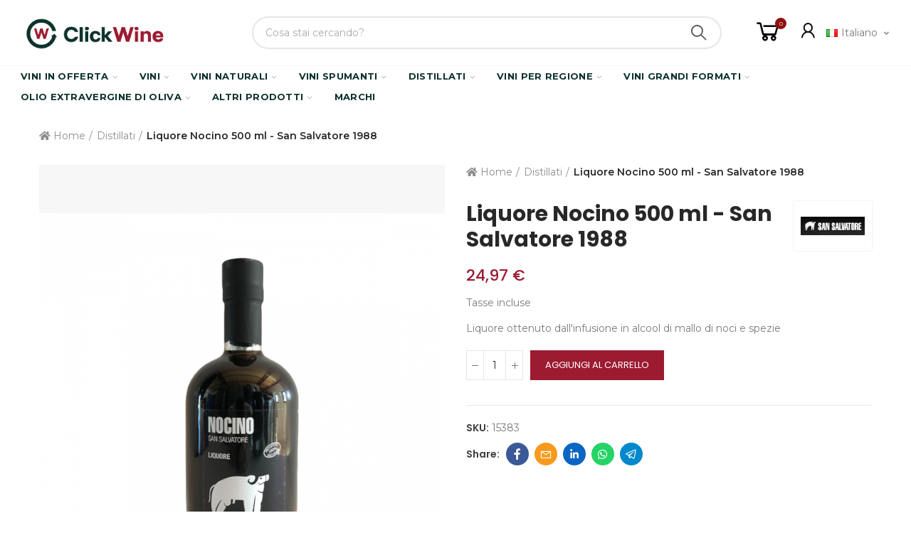

--- FILE ---
content_type: text/html; charset=utf-8
request_url: https://clickwine.it/it/distillati/15383-liquore-nocino-500-ml-san-salvatore-1988.html
body_size: 50934
content:
<!doctype html>
	<html lang="it-IT">
		<head>
			
				
  <meta charset="utf-8">


  <meta http-equiv="x-ua-compatible" content="ie=edge">



  <title>Liquore Nocino 500 ml  - San Salvatore 1988 | Clickwine</title>
  
    
  
  <meta name="description" content="Liquore Nocino 500 ml  - San Salvatore 1988 vendita online  a prezzo scontato sulla migliore enoteca del web Clickwine ottime offerte, spedizioni rapide e sicure.">
      <meta name="robots" content="index,index">
        <link rel="canonical" href="https://clickwine.it/it/distillati/15383-liquore-nocino-500-ml-san-salvatore-1988.html">
    
                  <link rel="alternate" href="https://clickwine.it/it/distillati/15383-liquore-nocino-500-ml-san-salvatore-1988.html" hreflang="it-it">
                  <link rel="alternate" href="https://clickwine.it/gb/distillates/15383-liquore-nocino-500-ml-san-salvatore-1988.html" hreflang="en-gb">
                  <link rel="alternate" href="https://clickwine.it/de/destillate/15383-liquore-nocino-500-ml-san-salvatore-1988.html" hreflang="de-de">
        
  
    <script type="application/ld+json">
  {
    "@context": "https://schema.org",
    "@type": "Organization",
    "name" : "Clickwine",
    "url" : "https://clickwine.it/it/",
          "logo": {
        "@type": "ImageObject",
        "url":"https://clickwine.it/img/logo-1637817668.jpg"
      }
      }
</script>

<script type="application/ld+json">
  {
    "@context": "https://schema.org",
    "@type": "WebPage",
    "isPartOf": {
      "@type": "WebSite",
      "url":  "https://clickwine.it/it/",
      "name": "Clickwine"
    },
    "name": "Liquore Nocino 500 ml  - San Salvatore 1988 | Clickwine",
    "url":  "https://clickwine.it/it/distillati/15383-liquore-nocino-500-ml-san-salvatore-1988.html"
  }
</script>


  <script type="application/ld+json">
    {
      "@context": "https://schema.org",
      "@type": "BreadcrumbList",
      "itemListElement": [
                  {
            "@type": "ListItem",
            "position": 1,
            "name": "Home",
            "item": "https://clickwine.it/it/"
          },                  {
            "@type": "ListItem",
            "position": 2,
            "name": "Distillati",
            "item": "https://clickwine.it/it/296-distillati"
          },                  {
            "@type": "ListItem",
            "position": 3,
            "name": "Liquore Nocino 500 ml  - San Salvatore 1988",
            "item": "https://clickwine.it/it/distillati/15383-liquore-nocino-500-ml-san-salvatore-1988.html"
          }              ]
    }
  </script>
  
  
  

  
  
    
  

  
    <meta property="og:title" content="Liquore Nocino 500 ml  - San Salvatore 1988 | Clickwine" />
    <meta property="og:description" content="Liquore Nocino 500 ml  - San Salvatore 1988 vendita online  a prezzo scontato sulla migliore enoteca del web Clickwine ottime offerte, spedizioni rapide e sicure." />
    <meta property="og:url" content="https://clickwine.it/it/distillati/15383-liquore-nocino-500-ml-san-salvatore-1988.html" />
    <meta property="og:site_name" content="Clickwine" />
        



  <meta name="viewport" content="width=device-width, initial-scale=1.0, user-scalable=0" />



  <link rel="icon" type="image/vnd.microsoft.icon" href="https://clickwine.it/img/favicon.ico?1646769300">
  <link rel="shortcut icon" type="image/x-icon" href="https://clickwine.it/img/favicon.ico?1646769300">



    <link rel="stylesheet" href="https://clickwine.it/themes/akira-child-theme/assets/cache/theme-7441641009.css" type="text/css" media="all">



  <link rel="stylesheet" href="https://fonts.googleapis.com/css?family=Poppins:100,100italic,200,200italic,300,300italic,400,400italic,500,500italic,600,600italic,700,700italic,800,800italic,900,900italic" type="text/css" media="all">

  <link rel="stylesheet" href="https://fonts.googleapis.com/css?family=Montserrat:100,100italic,200,200italic,300,300italic,400,400italic,500,500italic,600,600italic,700,700italic,800,800italic,900,900italic" type="text/css" media="all">


    <!-- START OF DOOFINDER ADD TO CART SCRIPT -->
  <script>
    let item_link; 
    document.addEventListener('doofinder.cart.add', function(event) {
      
      item_link = event.detail.link;

      const checkIfCartItemHasVariation = (cartObject) => {
        return (cartObject.item_id === cartObject.grouping_id) ? false : true;
      }

      /**
      * Returns only ID from string
      */
      const sanitizeVariationID = (variationID) => {
        return variationID.replace(/\D/g, "")
      }

      doofinderManageCart({
        cartURL          : "https://clickwine.it/it/carrello",  //required for prestashop 1.7, in previous versions it will be empty.
        cartToken        : "42c3cf986b38c935953d1a0510706fdb",
        productID        : checkIfCartItemHasVariation(event.detail) ? event.detail.grouping_id : event.detail.item_id,
        customizationID  : checkIfCartItemHasVariation(event.detail) ? sanitizeVariationID(event.detail.item_id) : 0,   // If there are no combinations, the value will be 0
        quantity         : event.detail.amount,
        statusPromise    : event.detail.statusPromise,
        itemLink         : event.detail.link,
        group_id         : event.detail.group_id
      });
    });
  </script>
  <!-- END OF DOOFINDER ADD TO CART SCRIPT -->

  <!-- START OF DOOFINDER INTEGRATIONS SUPPORT -->
  <script data-keepinline>
    var dfKvCustomerEmail;
    if ('undefined' !== typeof klCustomer && "" !== klCustomer.email) {
      dfKvCustomerEmail = klCustomer.email;
    }
  </script>
  <!-- END OF DOOFINDER INTEGRATIONS SUPPORT -->

  <!-- START OF DOOFINDER UNIQUE SCRIPT -->
  <script data-keepinline>
    
    (function(w, k) {w[k] = window[k] || function () { (window[k].q = window[k].q || []).push(arguments) }})(window, "doofinderApp")
    

    // Custom personalization:
    doofinderApp("config", "language", "it-it");
    doofinderApp("config", "currency", "EUR");
  </script>
  <script src="https://eu1-config.doofinder.com/2.x/bd12efe3-f21d-4230-803c-33b6feb65bb5.js" async></script>
  <!-- END OF DOOFINDER UNIQUE SCRIPT -->
<script type="text/javascript" data-keepinline="true">
    var trustpilot_script_url = 'https://invitejs.trustpilot.com/tp.min.js';
    var trustpilot_key = 'yIaJuN4F6kAryvF9';
    var trustpilot_widget_script_url = '//widget.trustpilot.com/bootstrap/v5/tp.widget.bootstrap.min.js';
    var trustpilot_integration_app_url = 'https://ecommscript-integrationapp.trustpilot.com';
    var trustpilot_preview_css_url = '//ecommplugins-scripts.trustpilot.com/v2.1/css/preview.min.css';
    var trustpilot_preview_script_url = '//ecommplugins-scripts.trustpilot.com/v2.1/js/preview.min.js';
    var trustpilot_ajax_url = 'https://clickwine.it/it/module/trustpilot/trustpilotajax';
    var user_id = '0';
    var trustpilot_trustbox_settings = {"trustboxes":[],"activeTrustbox":0,"pageUrls":{"landing":"https:\/\/clickwine.it\/it\/","category":"https:\/\/clickwine.it\/it\/6-vini-rossi","product":"https:\/\/clickwine.it\/it\/vini-rossi\/118-cabernet-sauvignon-igt-i-castelli-igt-romeo-e-giulietta-2019.html"}};
</script>
<script type="text/javascript" src="/modules/trustpilot/views/js/tp_register.min.js"></script>
<script type="text/javascript" src="/modules/trustpilot/views/js/tp_trustbox.min.js"></script>
<script type="text/javascript" src="/modules/trustpilot/views/js/tp_preview.min.js"></script>

			<script type="text/javascript">
				var elementorFrontendConfig = {"environmentMode":{"edit":false,"wpPreview":false},"is_rtl":false,"breakpoints":{"xs":0,"sm":480,"md":768,"lg":1025,"xl":1440,"xxl":1600},"version":"1.5.2","urls":{"assets":"https:\/\/clickwine.it\/modules\/axoncreator\/assets\/"},"settings":{"general":{"elementor_global_image_lightbox":"yes","elementor_enable_lightbox_in_editor":"yes"}}};
			</script>

            <script id="js-rcpgtm-config" type="application/json">{"bing":{"tracking_id":"","feed":{"id_product_prefix":"","id_product_source_key":"id_product","id_variant_prefix":"","id_variant_source_key":"id_attribute"}},"context":{"browser":{"device_type":1},"localization":{"id_country":21,"country_code":"US","id_currency":1,"currency_code":"EUR","id_lang":3,"lang_code":"it"},"page":{"controller_name":"product","products_per_page":12,"category":[],"search_term":""},"shop":{"id_shop":1,"shop_name":"Clickwine Marketplace","base_dir":"https:\/\/clickwine.it\/"},"tracking_module":{"module_name":"rcpgtagmanager","module_version":"4.4.6","checkout_module":{"module":"default","controller":"order"},"service_version":"1","token":"d00133cc500732e1d1f88fa213312f0b"},"user":[]},"criteo":{"tracking_id":"","feed":{"id_product_prefix":"","id_product_source_key":"id_product","id_variant_prefix":"","id_variant_source_key":"id_attribute"}},"facebook":{"tracking_id":"556509189958533","feed":{"id_product_prefix":"","id_product_source_key":"id_product","id_variant_prefix":"","id_variant_source_key":"id_attribute"}},"ga4":{"tracking_id":"G-6GZV0TQXQJ","server_container_url":"","is_url_passthrough":true,"is_data_import":true},"gads":{"tracking_id":"474195236","merchant_id":"288441517","conversion_labels":{"create_account":"HYIxCMD67a8DEKTKjuIB","product_view":"RAnOCK3w8q8DEKTKjuIB","add_to_cart":"c-vyCI2zua8DEKTKjuIB","begin_checkout":"EN75CP_97a8DEKTKjuIB","purchase":"q4odCMSB7q8DEKTKjuIB"},"is_custom_remarketing":true},"gtm":{"tracking_id":"GTM-TB74MQR","is_internal_traffic":false,"script_url":"https:\/\/www.googletagmanager.com\/gtm.js","data_layer_name":"dataLayer","id_parameter":"id","override_tracking_id":""},"google_feed":{"id_product_prefix":"","id_product_source_key":"id_product","id_variant_prefix":"","id_variant_source_key":"id_attribute"},"kelkoo":{"tracking_list":[],"feed":{"id_product_prefix":"","id_product_source_key":"id_product","id_variant_prefix":"","id_variant_source_key":"id_attribute"}},"pinterest":{"tracking_id":"","feed":{"id_product_prefix":"","id_product_source_key":"id_product","id_variant_prefix":"","id_variant_source_key":"id_attribute"}},"tiktok":{"tracking_id":"","feed":{"id_product_prefix":"","id_product_source_key":"id_product","id_variant_prefix":"","id_variant_source_key":"id_attribute"}},"twitter":{"tracking_id":"","events":{"add_to_cart_id":"","payment_info_id":"","checkout_initiated_id":"","product_view_id":"","lead_id":"","purchase_id":"","search_id":""},"feed":{"id_product_prefix":"","id_product_source_key":"id_product","id_variant_prefix":"","id_variant_source_key":"id_attribute"}}}</script>

        <script type="text/javascript" data-keepinline="true" data-cfasync="false">
            
            const rcpgtm_config = document.getElementById('js-rcpgtm-config') ?
                JSON.parse(document.getElementById('js-rcpgtm-config').textContent) :
                {}
            ;

            if (typeof rcpgtm_config === 'object' && rcpgtm_config.gtm?.tracking_id && rcpgtm_config.context?.browser) {
                rcpgtm_config.context.browser.user_agent = navigator.userAgent;
                rcpgtm_config.context.browser.navigator_lang = navigator.language || navigator.userLanguage;
                rcpgtm_config.context.browser.fingerprint = JSON.parse(window.localStorage.getItem('RCFingerprint'))?.value || window.crypto.randomUUID();
                rcpgtm_config.context.page.fingerprint = window.crypto.randomUUID();
                document.getElementById('js-rcpgtm-config').textContent = JSON.stringify(rcpgtm_config);

                window[rcpgtm_config.gtm.data_layer_name] = window[rcpgtm_config.gtm.data_layer_name] || [];

                const data_init = {
                    config: (({ gtm, context, ...rest }) => rest)(rcpgtm_config),
                    context: {
                        browser: {
                            ...rcpgtm_config.context.browser,
                            is_internal_traffic: rcpgtm_config.gtm.is_internal_traffic
                        },
                        page: (({ products_per_page, ...rest }) => rest)(rcpgtm_config.context.page),
                        localization: rcpgtm_config.context.localization,
                        shop: rcpgtm_config.context.shop,
                        user: rcpgtm_config.context.user,
                    },
                };

                window[rcpgtm_config.gtm.data_layer_name].push(data_init);

                (function(w,d,s,l,u,p,i){
                    w[l]=w[l]||[];w[l].push({'gtm.start': new Date().getTime(),event:'gtm.js'});
                    var f=d.getElementsByTagName(s)[0],j=d.createElement(s),dl=l!='dataLayer'?'&l='+l:'';
                    j.async=true;
                    j.src=u+'?'+p+'='+i+dl;
                    f.parentNode.insertBefore(j,f);
                })(window, document, 'script', rcpgtm_config.gtm.data_layer_name, rcpgtm_config.gtm.script_url, rcpgtm_config.gtm.id_parameter, rcpgtm_config.gtm.override_tracking_id || rcpgtm_config.gtm.tracking_id);
            }
            
        </script>
    
<script type="text/javascript">
var sp_link_base ='https://clickwine.it';
</script>
<style>

    </style>

<script type="text/javascript">
function renderDataAjax(jsonData)
{
    for (var key in jsonData) {
	    if(key=='java_script')
        {
            $('body').append(jsonData[key]);
        }
        else
            if($('#ets_speed_dy_'+key).length)
            {
                if($('#ets_speed_dy_'+key+' #layer_cart').length)
                {
                    $('#ets_speed_dy_'+key).before($('#ets_speed_dy_'+key+' #layer_cart').clone());
                    $('#ets_speed_dy_'+key+' #layer_cart').remove();
                    $('#layer_cart').before('<div class="layer_cart_overlay"></div>');
                }
                $('.ets_speed_dynamic_hook[id="ets_speed_dy_'+key+'"]').replaceWith(jsonData[key]);
            }
              
    }
    if($('#header .shopping_cart').length && $('#header .cart_block').length)
    {
        var shopping_cart = new HoverWatcher('#header .shopping_cart');
        var cart_block = new HoverWatcher('#header .cart_block');
        $("#header .shopping_cart a:first").hover(
    		function(){
    			if (ajaxCart.nb_total_products > 0 || parseInt($('.ajax_cart_quantity').html()) > 0)
    				$("#header .cart_block").stop(true, true).slideDown(450);
    		},
    		function(){
    			setTimeout(function(){
    				if (!shopping_cart.isHoveringOver() && !cart_block.isHoveringOver())
    					$("#header .cart_block").stop(true, true).slideUp(450);
    			}, 200);
    		}
    	);
    }
    if(typeof jsonData.custom_js!== undefined && jsonData.custom_js)
        $('head').append('<script src="'+sp_link_base+'/modules/ets_superspeed/views/js/script_custom.js">');
}
</script>

<style>
.layered_filter_ul .radio,.layered_filter_ul .checkbox {
    display: inline-block;
}
.ets_speed_dynamic_hook .cart-products-count{
    display:none!important;
}
.ets_speed_dynamic_hook .ajax_cart_quantity ,.ets_speed_dynamic_hook .ajax_cart_product_txt,.ets_speed_dynamic_hook .ajax_cart_product_txt_s{
    display:none!important;
}
.ets_speed_dynamic_hook .shopping_cart > a:first-child:after {
    display:none!important;
}
</style>   
<script type="text/javascript">
var unlike_text ="Non mi piace questo post";
var like_text ="Piace questo post";
var baseAdminDir ='//';
var ybc_blog_product_category ='0';
var ybc_blog_polls_g_recaptcha = false;
</script>
 


<script type="text/javascript" async>
    (function() {
        let isConnectifInitialized = false;

        function getConnectifCartFromAjax(ajaxCart) {
            const connectifCart = {
                cartId: ajaxCart.cn_cart_id?.toString(),
                cartRecoveryUrl: ajaxCart.cn_cart_recovery_url,
                totalPrice: +ajaxCart.cn_total_price,
                totalQuantity: +ajaxCart.cn_total_quantity,
                products: ajaxCart.cn_products.map(mapFromCartItem)
            };
            return connectifCart;
        }

        function mapFromCartItem(cartItem) {
            const productBasketItem = {
                productDetailUrl: cartItem.url?.toString(),
                productId: cartItem.product_id?.toString(),
                name: cartItem.name?.toString(),
                description: cartItem.description,
                imageUrl: cartItem.image_url,
                unitPrice: +cartItem.unit_price,
                availability: cartItem.availability,
                brand: cartItem.brand,
                unitPriceOriginal: cartItem.unit_price_original,
                unitPriceWithoutVAT: cartItem.unit_price_without_vat,
                discountedPercentage: cartItem.discounted_percentage,
                discountedAmount: cartItem.discounted_amount,
                quantity: +cartItem.quantity,
                price: +cartItem.price,
                publishedAt: cartItem.published_at,
                categories: cartItem.categories,
                relatedExternalProductIds: cartItem.relatedProductsArray,
                tags: cartItem.tagsArray
            };
            return productBasketItem;
        }


        function onConnectifStarted() {
            isConnectifInitialized = true;
            if (typeof prestashop !== 'undefined') {
                prestashop.on(
                    'updateCart',
                    function(event) {
                        $.ajax({
                            type: 'GET',
                            url: 'https://clickwine.it/it/?fc=module&module=connectif&controller=cartajax&retrieve_cart=1&ajax=true',
                            success: function(ajaxCart) {
                                if (!ajaxCart) {
                                    return;
                                }

                                const cnCart = JSON.parse(ajaxCart);
                                if (cnCart.cn_cart_exist) {
                                    const cart = getConnectifCartFromAjax(cnCart);
                                    window.connectif.managed.sendEvents([], { cart });
                                }
                            }
                        });
                    }
                );
            }
        }

        if (window.connectif &&
            window.connectif.managed &&
            window.connectif.managed.isInitialized()) {
            onConnectifStarted();
        } else {
            document.addEventListener(
                'connectif.managed.initialized',
                onConnectifStarted
            );
        }
    })();
</script>
<!-- Connectif tracking code -->
<script type="text/javascript" async>
    var _cnid = "3c5c50e2-2dca-4f20-8e6d-d069149c8a26";
    (function(w, r, a, cn, s) {
            
                w['ConnectifObject'] = r;
                w[r] = w[r] || function () {( w[r].q = w[r].q || [] ).push(arguments)};
                cn = document.createElement('script');
                cn.type = 'text/javascript';
                cn.async = true;
                cn.src = a;
                cn.id = '__cn_client_script_' + _cnid;
                s = document.getElementsByTagName('script')[0];
                s.parentNode.insertBefore(cn, s);
            
            })(window, 'cn', 'https://cdn.connectif.cloud/eu6/client-script/' + '3c5c50e2-2dca-4f20-8e6d-d069149c8a26');
</script>
<!-- end Connectif tracking code -->

	 

  

  <script type="text/javascript">
        var always_load_content = false;
        var etsSeoFo = {"currentController":"product","isModuleController":false,"listCtlOverridden":["product","category","cms","cms_category","manufacturer","supplier"],"conf":{"removeId":false,"removeAttrAlias":false,"removeAttrIdAlias":false},"meta":{"title":"Liquore Nocino 500 ml  - San Salvatore 1988 | Clickwine","description":"Liquore Nocino 500 ml  - San Salvatore 1988 vendita online  a prezzo scontato sulla migliore enoteca del web Clickwine ottime offerte, spedizioni rapide e sicure.","isForce":"1","img_alt":"","single_img_alt":"Clickwine Liquore Nocino 500 ml  - San Salvatore 1988 24,97\u00a0\u20ac 24,97\u00a0\u20ac San Salvatore 1988 Distillati  Liquore ottenuto dall'infusione in alcool di mallo di noci e spezie Denominazione prodotto\nNocino\nDescrizione prodotto\nLiquore ottenuto\nDall\u2019infusione in alcool di mallo di noci e spezie\n\n Gradazione alcolica\n30% Vol.\nCaratteristiche organolettiche\n\n Colore\nnero\n\n Analisi olfattiva\nProfumo intenso di noci\nAnalisi gustativa\nGusto intenso ed aromatico\nMetodo di lavorazione (Iufuso) Infusione a freddo in serbatoio acciaio inox\nIngredienti Acqua, alcool, zucchero, infuso di mallo di noci e\nsostanze vegetali.\nTemperatura di servizio -0\u00b0C\nCondizioni di conservazione\nConsigli per l\u2019uso\nPer mantenere inalterate nel tempo le caratteristiche\norganolettiche sopra descritte, il prodotto deve essere\nconservato in luogo fresco e non deve essere esposto ai\nraggi solari o nelle vicinanza di fonti di calore.\nDa gustare liscio o con ghiaccio come digestivo\nFormati 5cl. \u2013 10cl. \u2013 20cl. \u2013 50cl. \u2013 100cl. \u2013 450cl.\nDescrizione confezione Bottiglia in vetro\nDescrizione modello bottiglia Nocturna","canonical":"https:\/\/clickwine.it\/it\/distillati\/15383-liquore-nocino-500-ml-san-salvatore-1988.html","image":"https:\/\/clickwine.it\/24245-large_default\/liquore-nocino-500-ml-san-salvatore-1988.jpg","dataSeo":{"id_ets_seo_product":"31672","id_product":"15383","id_shop":"1","id_lang":"3","key_phrase":"","minor_key_phrase":"","allow_search":"2","allow_flw_link":"1","meta_robots_adv":"","meta_keywords":"","canonical_url":"","seo_score":"0","readability_score":"63","score_analysis":"{\"seo_score\":{\"outbound_link\":3,\"internal_link\":3,\"text_length\":-10,\"keyphrase_length\":-9999,\"keyphrase_in_subheading\":0,\"keyphrase_in_title\":0,\"keyphrase_in_page_title\":0,\"keyphrase_in_intro\":0,\"keyphrase_density\":0,\"image_alt_attribute\":0,\"seo_title_width\":9,\"meta_description_length\":6,\"keyphrase_in_meta_desc\":0,\"keyphrase_in_slug\":0,\"minor_keyphrase_in_content\":9,\"minor_keyphrase_in_title\":9,\"minor_keyphrase_in_desc\":9,\"minor_keyphrase_in_page_title\":0,\"minor_keyphrase_acceptance\":0,\"single_h1\":9,\"keyphrase_density_individual\":0,\"minor_keyphrase_in_content_individual\":0,\"minor_keyphrase_length\":3},\"readability_score\":{\"not_enough_content\":9,\"sentence_length\":9,\"flesch_reading_ease\":9,\"paragraph_length\":9,\"consecutive_sentences\":9,\"subheading_distribution\":9,\"transition_words\":9,\"passive_voice\":0}}","content_analysis":null,"social_title":"","social_desc":"","social_img":""},"params":{"shop_name":"Clickwine Marketplace","separator":"|","post_title":"Liquore Nocino 500 ml  - San Salvatore 1988","price":"24,97\u00a0\u20ac","discount_price":"24,97\u00a0\u20ac","brand":"San Salvatore 1988","category":"Distillati","ean13":"","description_short":"Liquore ottenuto dall'infusione in alcool di mallo di noci e spezie","description":"Denominazione prodotto\nNocino\nDescrizione prodotto\nLiquore ottenuto\nDall\u2019infusione in alcool di mallo di noci e spezie\n\n Gradazione alcolica\n30% Vol.\nCaratteristiche organolettiche\n\n Colore\nnero\n\n Analisi olfattiva\nProfumo intenso di noci\nAnalisi gustativa\nGusto intenso ed aromatico\nMetodo di lavorazione (Iufuso) Infusione a freddo in serbatoio acciaio inox\nIngredienti Acqua, alcool, zucchero, infuso di mallo di noci e\nsostanze vegetali.\nTemperatura di servizio -0\u00b0C\nCondizioni di conservazione\nConsigli per l\u2019uso\nPer mantenere inalterate nel tempo le caratteristiche\norganolettiche sopra descritte, il prodotto deve essere\nconservato in luogo fresco e non deve essere esposto ai\nraggi solari o nelle vicinanza di fonti di calore.\nDa gustare liscio o con ghiaccio come digestivo\nFormati 5cl. \u2013 10cl. \u2013 20cl. \u2013 50cl. \u2013 100cl. \u2013 450cl.\nDescrizione confezione Bottiglia in vetro\nDescrizione modello bottiglia Nocturna"}},"product":{"name":"Liquore Nocino 500 ml  - San Salvatore 1988"}};
        var opAxonCreator = {"ajax":"\/\/clickwine.it\/it\/module\/axoncreator\/ajax","contact":"\/\/clickwine.it\/it\/module\/axoncreator\/contact","contact_token":"13457dd007abf1ccfa49c73032b4df07","subscription":"\/\/clickwine.it\/it\/module\/axoncreator\/subscription","languages":{"3":"https:\/\/clickwine.it\/it\/distillati\/15383-liquore-nocino-500-ml-san-salvatore-1988.html","4":"https:\/\/clickwine.it\/gb\/distillates\/15383-liquore-nocino-500-ml-san-salvatore-1988.html","5":"https:\/\/clickwine.it\/de\/destillate\/15383-liquore-nocino-500-ml-san-salvatore-1988.html","length":3},"currencies":[],"axps_id_product":15383,"axps_id_category":0,"axps_is_editor":0};
        var opCountDown = {"timezone":"Europe\/Rome"};
        var opPopUp = {"ajax":"\/\/clickwine.it\/it\/module\/ps_emailsubscription\/subscription","time_dl":"3000","pp_start":false};
        var opSLogin = {"show_popup":true,"redirect_url":false};
        var opSearch = {"all_results_product":"View all product results","noProducts":"No products found","count":"36","sku":"SKU:","divider":"Results from product","search_string":false,"imageType":"small_default"};
        var opShoppingCart = {"has_ajax":true,"ajax":"\/\/clickwine.it\/it\/module\/nrtshoppingcart\/ajax","action_after":"canvas"};
        var opThemect = {"footer_fixed":false,"prev":"Prev","next":"Next","sidebar_sticky":true};
        var opVariant = {"actions":"\/\/clickwine.it\/it\/module\/nrtvariant\/actions"};
        var prestashop = {"cart":{"products":[],"totals":{"total":{"type":"total","label":"Totale","amount":0,"value":"0,00\u00a0\u20ac"},"total_including_tax":{"type":"total","label":"Totale (tasse incl.)","amount":0,"value":"0,00\u00a0\u20ac"},"total_excluding_tax":{"type":"total","label":"Totale (tasse escl.)","amount":0,"value":"0,00\u00a0\u20ac"}},"subtotals":{"products":{"type":"products","label":"Totale parziale","amount":0,"value":"0,00\u00a0\u20ac"},"discounts":null,"shipping":{"type":"shipping","label":"Spedizione","amount":0,"value":""},"tax":{"type":"tax","label":"Iva inclusa","amount":0,"value":"0,00\u00a0\u20ac"}},"products_count":0,"summary_string":"0 articoli","vouchers":{"allowed":1,"added":[]},"discounts":[],"minimalPurchase":0,"minimalPurchaseRequired":""},"currency":{"id":1,"name":"Euro","iso_code":"EUR","iso_code_num":"978","sign":"\u20ac"},"customer":{"lastname":null,"firstname":null,"email":null,"birthday":null,"newsletter":null,"newsletter_date_add":null,"optin":null,"website":null,"company":null,"siret":null,"ape":null,"is_logged":false,"gender":{"type":null,"name":null},"addresses":[]},"language":{"name":"Italiano (Italian)","iso_code":"it","locale":"it-IT","language_code":"it-it","is_rtl":"0","date_format_lite":"d\/m\/Y","date_format_full":"d\/m\/Y H:i:s","id":3},"page":{"title":"","canonical":"https:\/\/clickwine.it\/it\/distillati\/15383-liquore-nocino-500-ml-san-salvatore-1988.html","meta":{"title":"Liquore Nocino 500 ml  - San Salvatore 1988","description":"Liquore ottenuto dall'infusione in alcool di mallo di noci e spezie","keywords":"","robots":"index"},"page_name":"product","body_classes":{"lang-it":true,"lang-rtl":false,"country-US":true,"currency-EUR":true,"layout-full-width":true,"page-product":true,"tax-display-enabled":true,"product-id-15383":true,"product-Liquore Nocino 500 ml  - San Salvatore 1988":true,"product-id-category-296":true,"product-id-manufacturer-618":true,"product-id-supplier-21":true,"product-available-for-order":true},"admin_notifications":[]},"shop":{"name":"Clickwine","logo":"https:\/\/clickwine.it\/img\/logo-1637817668.jpg","stores_icon":"https:\/\/clickwine.it\/img\/logo_stores.png","favicon":"https:\/\/clickwine.it\/img\/favicon.ico"},"urls":{"base_url":"https:\/\/clickwine.it\/","current_url":"https:\/\/clickwine.it\/it\/distillati\/15383-liquore-nocino-500-ml-san-salvatore-1988.html","shop_domain_url":"https:\/\/clickwine.it","img_ps_url":"https:\/\/clickwine.it\/img\/","img_cat_url":"https:\/\/clickwine.it\/img\/c\/","img_lang_url":"https:\/\/clickwine.it\/img\/l\/","img_prod_url":"https:\/\/clickwine.it\/img\/p\/","img_manu_url":"https:\/\/clickwine.it\/img\/m\/","img_sup_url":"https:\/\/clickwine.it\/img\/su\/","img_ship_url":"https:\/\/clickwine.it\/img\/s\/","img_store_url":"https:\/\/clickwine.it\/img\/st\/","img_col_url":"https:\/\/clickwine.it\/img\/co\/","img_url":"https:\/\/clickwine.it\/themes\/akira-child-theme\/assets\/img\/","css_url":"https:\/\/clickwine.it\/themes\/akira-child-theme\/assets\/css\/","js_url":"https:\/\/clickwine.it\/themes\/akira-child-theme\/assets\/js\/","pic_url":"https:\/\/clickwine.it\/upload\/","pages":{"address":"https:\/\/clickwine.it\/it\/indirizzo","addresses":"https:\/\/clickwine.it\/it\/indirizzi","authentication":"https:\/\/clickwine.it\/it\/login","cart":"https:\/\/clickwine.it\/it\/carrello","category":"https:\/\/clickwine.it\/it\/index.php?controller=category","cms":"https:\/\/clickwine.it\/it\/index.php?controller=cms","contact":"https:\/\/clickwine.it\/it\/contattaci","discount":"https:\/\/clickwine.it\/it\/buoni-sconto","guest_tracking":"https:\/\/clickwine.it\/it\/tracciatura-ospite","history":"https:\/\/clickwine.it\/it\/cronologia-ordini","identity":"https:\/\/clickwine.it\/it\/dati-personali","index":"https:\/\/clickwine.it\/it\/","my_account":"https:\/\/clickwine.it\/it\/account","order_confirmation":"https:\/\/clickwine.it\/it\/conferma-ordine","order_detail":"https:\/\/clickwine.it\/it\/index.php?controller=order-detail","order_follow":"https:\/\/clickwine.it\/it\/segui-ordine","order":"https:\/\/clickwine.it\/it\/ordine","order_return":"https:\/\/clickwine.it\/it\/index.php?controller=order-return","order_slip":"https:\/\/clickwine.it\/it\/buono-ordine","pagenotfound":"https:\/\/clickwine.it\/it\/pagina-non-trovata","password":"https:\/\/clickwine.it\/it\/recupero-password","pdf_invoice":"https:\/\/clickwine.it\/it\/index.php?controller=pdf-invoice","pdf_order_return":"https:\/\/clickwine.it\/it\/index.php?controller=pdf-order-return","pdf_order_slip":"https:\/\/clickwine.it\/it\/index.php?controller=pdf-order-slip","prices_drop":"https:\/\/clickwine.it\/it\/offerte","product":"https:\/\/clickwine.it\/it\/index.php?controller=product","search":"https:\/\/clickwine.it\/it\/ricerca","sitemap":"https:\/\/clickwine.it\/it\/Mappa del sito","stores":"https:\/\/clickwine.it\/it\/negozi","supplier":"https:\/\/clickwine.it\/it\/fornitori","register":"https:\/\/clickwine.it\/it\/login?create_account=1","order_login":"https:\/\/clickwine.it\/it\/ordine?login=1"},"alternative_langs":{"it-it":"https:\/\/clickwine.it\/it\/distillati\/15383-liquore-nocino-500-ml-san-salvatore-1988.html","en-gb":"https:\/\/clickwine.it\/gb\/distillates\/15383-liquore-nocino-500-ml-san-salvatore-1988.html","de-de":"https:\/\/clickwine.it\/de\/destillate\/15383-liquore-nocino-500-ml-san-salvatore-1988.html"},"theme_assets":"\/themes\/akira-child-theme\/assets\/","actions":{"logout":"https:\/\/clickwine.it\/it\/?mylogout="},"no_picture_image":{"bySize":{"rectangular_cart_default":{"url":"https:\/\/clickwine.it\/img\/p\/it-default-rectangular_cart_default.jpg","width":126,"height":84},"square_cart_default":{"url":"https:\/\/clickwine.it\/img\/p\/it-default-square_cart_default.jpg","width":125,"height":125},"cart_default":{"url":"https:\/\/clickwine.it\/img\/p\/it-default-cart_default.jpg","width":125,"height":155},"rectangular_small_default":{"url":"https:\/\/clickwine.it\/img\/p\/it-default-rectangular_small_default.jpg","width":192,"height":128},"square_small_default":{"url":"https:\/\/clickwine.it\/img\/p\/it-default-square_small_default.jpg","width":190,"height":190},"small_default":{"url":"https:\/\/clickwine.it\/img\/p\/it-default-small_default.jpg","width":190,"height":236},"rectangular_home_default":{"url":"https:\/\/clickwine.it\/img\/p\/it-default-rectangular_home_default.jpg","width":390,"height":260},"square_home_default":{"url":"https:\/\/clickwine.it\/img\/p\/it-default-square_home_default.jpg","width":390,"height":390},"home_default":{"url":"https:\/\/clickwine.it\/img\/p\/it-default-home_default.jpg","width":390,"height":484},"rectangular_medium_default":{"url":"https:\/\/clickwine.it\/img\/p\/it-default-rectangular_medium_default.jpg","width":600,"height":400},"rectangular_large_default":{"url":"https:\/\/clickwine.it\/img\/p\/it-default-rectangular_large_default.jpg","width":696,"height":464},"square_medium_default":{"url":"https:\/\/clickwine.it\/img\/p\/it-default-square_medium_default.jpg","width":600,"height":600},"medium_default":{"url":"https:\/\/clickwine.it\/img\/p\/it-default-medium_default.jpg","width":600,"height":745},"square_large_default":{"url":"https:\/\/clickwine.it\/img\/p\/it-default-square_large_default.jpg","width":700,"height":700},"large_default":{"url":"https:\/\/clickwine.it\/img\/p\/it-default-large_default.jpg","width":700,"height":869}},"small":{"url":"https:\/\/clickwine.it\/img\/p\/it-default-rectangular_cart_default.jpg","width":126,"height":84},"medium":{"url":"https:\/\/clickwine.it\/img\/p\/it-default-square_home_default.jpg","width":390,"height":390},"large":{"url":"https:\/\/clickwine.it\/img\/p\/it-default-large_default.jpg","width":700,"height":869},"legend":""}},"configuration":{"display_taxes_label":true,"display_prices_tax_incl":true,"is_catalog":false,"show_prices":true,"opt_in":{"partner":false},"quantity_discount":{"type":"discount","label":"Sconto unit\u00e0"},"voucher_enabled":1,"return_enabled":0},"field_required":[],"breadcrumb":{"links":[{"title":"Home","url":"https:\/\/clickwine.it\/it\/"},{"title":"Distillati","url":"https:\/\/clickwine.it\/it\/296-distillati"},{"title":"Liquore Nocino 500 ml  - San Salvatore 1988","url":"https:\/\/clickwine.it\/it\/distillati\/15383-liquore-nocino-500-ml-san-salvatore-1988.html"}],"count":3},"link":{"protocol_link":"https:\/\/","protocol_content":"https:\/\/"},"time":1769910481,"static_token":"42c3cf986b38c935953d1a0510706fdb","token":"709c4164a3f3f32e51304ce4b089918f","debug":false};
        var psemailsubscription_subscription = "https:\/\/clickwine.it\/it\/module\/ps_emailsubscription\/subscription";
        var ssIsCeInstalled = false;
        var ss_link_image_webp = "https:\/\/clickwine.it\/modules\/ets_superspeed\/views\/img\/en.webp";
      </script>


			
              <meta property="product:pretax_price:amount" content="20.467213">
      <meta property="product:pretax_price:currency" content="EUR">
      <meta property="product:price:amount" content="24.97">
      <meta property="product:price:currency" content="EUR">
              <meta property="product:weight:value" content="1.300000">
      <meta property="product:weight:units" content="kg">
                              <meta name="google-site-verification" content="google-site-verification=klsQ7QpaS-NVYqcmOTLemPu64-kTplFt70LPFbrOJ_c" />
                  <script type='application/ld+json' class='ets-seo-schema-graph--main'>
            {"@context":"https://schema.org","@graph":[{"@type":"WebSite","@id":"https://clickwine.it/#website","url":"https://clickwine.it/","name":"Clickwine","potentialAction":{"@type":"SearchAction","target":"https://clickwine.it/search?s={search_term_string}","query-input":"required name=search_term_string"}},{"@type":"Organization","@id":"https://clickwine.it/#organization","name":"Clickwine","url":"https://clickwine.it/","sameAs":[],"logo":{"@type":"ImageObject","@id":"https://clickwine.it/#logo","url":"https://clickwine.it/img/social/165227820257637.png","caption":"Clickwine"},"image":{"@id":"https://clickwine.it/#logo"}},{"@type":"BreadcrumbList","@id":"https://clickwine.it/#breadcrumb","itemListElement":[{"@type":"ListItem","position":1,"item":{"@type":"WebPage","name":"Home","@id":"https://clickwine.it/it/","url":"https://clickwine.it/it/"}},{"@type":"ListItem","position":2,"item":{"@type":"WebPage","name":"Distillati","@id":"https://clickwine.it/it/296-distillati","url":"https://clickwine.it/it/296-distillati"}},{"@type":"ListItem","position":3,"item":{"@type":"WebPage","name":"Liquore Nocino 500 ml  - San Salvatore 1988","@id":"https://clickwine.it/it/distillati/15383-liquore-nocino-500-ml-san-salvatore-1988.html","url":"https://clickwine.it/it/distillati/15383-liquore-nocino-500-ml-san-salvatore-1988.html"}}]}]}
        </script>
    
		</head>

		<body id="product" class="lang-it country-us currency-eur layout-full-width page-product tax-display-enabled product-id-15383 product-liquore-nocino-500-ml-san-salvatore-1988 product-id-category-296 product-id-manufacturer-618 product-id-supplier-21 product-available-for-order wide cart-is-empty col-space-lg-0 product-label-circle">
			
			  
			
			<main>
				
									      
				<header id="header">
					
						
	<div class="header-banner">
		<div id="ets_speed_dy_140displayBanner" data-moudule="140" data-module-name="whatsappchat" data-hook="displayBanner" data-params='[]' class="ets_speed_dynamic_hook" ></div><div id="ets_speed_dy_142displayBanner" data-moudule="142" data-module-name="ets_shippingcost" data-hook="displayBanner" data-params='[]' class="ets_speed_dynamic_hook" ></div>
	</div>

<nav class="header-nav">
	<div class="container container-parent">
		<div class="row">
			<div class="col-xs-12">
				<div id="site_width"></div>
			</div>
		</div>
		<div class="row">
			<div class="col-md-5 col-xs-12 left-nav">
				<div id="ets_speed_dy_140displayNav1" data-moudule="140" data-module-name="whatsappchat" data-hook="displayNav1" data-params='[]' class="ets_speed_dynamic_hook" ></div><div id="ets_speed_dy_142displayNav1" data-moudule="142" data-module-name="ets_shippingcost" data-hook="displayNav1" data-params='[]' class="ets_speed_dynamic_hook" ></div>
			</div>
			<div class="col-md-7 col-xs-12 right-nav">
				<div id="ets_speed_dy_140displayNav2" data-moudule="140" data-module-name="whatsappchat" data-hook="displayNav2" data-params='[]' class="ets_speed_dynamic_hook" ></div>
			</div>
		</div>
	</div>
</nav>

	<div class="header-top">
		<div class="container container-parent">
			<div class="row">
				<div class="col-xs-12">
					<div id="ets_speed_dy_140displayTop" data-moudule="140" data-module-name="whatsappchat" data-hook="displayTop" data-params='[]' class="ets_speed_dynamic_hook" ></div><div class="cn_client_info" style="display:none">
    <span class="primary_key"></span>
    <span class="_name"></span>
    <span class="_surname"></span>
    <span class="_birthdate"></span>
    <span class="_newsletter_subscription_status"></span>
    </div>
				</div>
			</div>
		</div>
	</div>
	
	<div id="header-normal">	<link rel="stylesheet" href="https://clickwine.it/modules/axoncreator/assets/upload/css/post-2-3.css?ver=1733593079" type="text/css" media="all"><link rel="stylesheet" href="https://fonts.googleapis.com/css?family=Montserrat:100,100italic,200,200italic,300,300italic,400,400italic,500,500italic,600,600italic,700,700italic,800,800italic,900,900italic" type="text/css" media="all">		<div data-elementor-type="post" data-elementor-id="2" class="elementor elementor-2" data-elementor-settings="[]">
							<div class="elementor-inner">
					<div class="elementor-section-wrap">
								<section class="elementor-element elementor-element-15a8c5a elementor-section-height-min-height elementor-section-content-middle hidden-md-down elementor-hidden-tablet elementor-hidden-phone elementor-section-stretched elementor-section-boxed elementor-section-height-default elementor-section-items-middle elementor-section elementor-top-section" data-id="15a8c5a" data-element_type="section" data-settings="{&quot;background_background&quot;:&quot;classic&quot;,&quot;stretch_section&quot;:&quot;section-stretched&quot;}">
						<div class="elementor-container elementor-column-gap-no">
				<div class="elementor-row">
				<div class="elementor-element elementor-element-7f98ce1 elementor-column elementor-col-33 elementor-top-column" data-id="7f98ce1" data-element_type="column">
			<div class="elementor-column-wrap  elementor-element-populated">
					<div class="elementor-widget-wrap">
				<div class="elementor-element elementor-element-47675be elementor-widget__width-initial elementor-widget elementor-widget-image" data-id="47675be" data-element_type="widget" data-widget_type="image.default">
				<div class="elementor-widget-container">
					<div class="elementor-image">
											<a href="https://clickwine.it" data-elementor-open-lightbox="">
							<img loading="lazy" src="/img/cms/boceto%206-02.png" title="" alt="" />								</a>
											</div>
				</div>
				</div>
						</div>
			</div>
		</div>
				<div class="elementor-element elementor-element-99f6671 elementor-column elementor-col-33 elementor-top-column" data-id="99f6671" data-element_type="column">
			<div class="elementor-column-wrap  elementor-element-populated">
					<div class="elementor-widget-wrap">
				<div class="elementor-element elementor-element-2e38fe4 elementor-widget__width-inherit elementor-widget elementor-widget-axps-search" data-id="2e38fe4" data-element_type="widget" data-widget_type="axps-search.default">
				<div class="elementor-widget-container">
			<div class="search-widget search-wrapper">
	<form class="search-form has-ajax-search" method="get" action="//clickwine.it/it/ricerca">
		<div class="wrapper-form">
			<input type="hidden" name="controller" value="search">
			<input type="text" class="query" placeholder="Cosa stai cercando?" value="" name="s" required />
			<button type="submit" class="search-submit">
				Search
			</button>
		</div>
	</form>
	<div class="search-results-wrapper"><div class="wrapper-scroll"><div class="search-results wrapper-scroll-content"></div></div></div>
</div>		</div>
				</div>
						</div>
			</div>
		</div>
				<div class="elementor-element elementor-element-9eaf8f6 elementor-column elementor-col-33 elementor-top-column" data-id="9eaf8f6" data-element_type="column">
			<div class="elementor-column-wrap  elementor-element-populated">
					<div class="elementor-widget-wrap">
				<div class="elementor-element elementor-element-95c7ae9 elementor-widget__width-auto elementor-align-center button-layout-icon elementor-widget elementor-widget-axps-my-cart" data-id="95c7ae9" data-element_type="widget" data-widget_type="axps-my-cart.default">
				<div class="elementor-widget-container">
			<a class="btn-canvas btn-canvas-cart" rel="nofollow" href="javascript:void(0)" data-toggle="canvas-widget" data-target="#canvas-mini-cart" title="Mini carrello"><span class="canvas-gr-icon"><i class="las la-shopping-cart"></i><span class="cart-nbr js-cart-nbr">0</span></span><span class="btn-canvas-text"><span class="amount js-cart-amount">0,00&nbsp;€</span></span></a>		</div>
				</div>
				<div class="elementor-element elementor-element-6feea77 elementor-widget__width-auto elementor-view-default elementor-widget elementor-widget-icon" data-id="6feea77" data-element_type="widget" data-widget_type="icon.default">
				<div class="elementor-widget-container">
					<div class="elementor-icon-wrapper">
			<a class="elementor-icon" href="https://clickwine.it/login">
			<i aria-hidden="true" class="la la-user"></i>			</a>
		</div>
				</div>
				</div>
				<div class="elementor-element elementor-element-24f5973 elementor-widget__width-auto elementor-align-center elementor-hidden-desktop elementor-hidden-tablet elementor-hidden-phone button-layout-icon elementor-widget elementor-widget-axps-my-account" data-id="24f5973" data-element_type="widget" data-widget_type="axps-my-account.default">
				<div class="elementor-widget-container">
			<a class="btn-canvas btn-canvas-account" href="javascript:void(0)" data-toggle="canvas-widget" data-target="#canvas-my-account" title="Il tuo account"><i class="las la-user"></i><span class="btn-canvas-text">Il tuo account</span></a>		</div>
				</div>
				<div class="elementor-element elementor-element-63729b0 axps-align-center elementor-widget__width-auto elementor-dropdown-left elementor-widget elementor-widget-axps-languages" data-id="63729b0" data-element_type="widget" data-widget_type="axps-languages.default">
				<div class="elementor-widget-container">
			<div class="axps-dropdown-wrapper">
	<div class="axps-dropdown-toggle" data-toggle="axps-dropdown-widget">
		<img src="https://clickwine.it/img/l/3.jpg" alt="Italiano" width="16" height="11"/>
		<span class="axps-dropdown-toggle-text">Italiano</span>
		<span class="icon-toggle fa fa-angle-down"></span>
	</div>
	<div class="axps-dropdown-menu">
					<a data-btn-lang="3" href="javascript:void(0)" class="selected">
				<img src="https://clickwine.it/img/l/3.jpg" alt="it" width="16" height="11"/>
				Italiano
			</a>
					<a data-btn-lang="4" href="javascript:void(0)">
				<img src="https://clickwine.it/img/l/4.jpg" alt="gb" width="16" height="11"/>
				English GB
			</a>
					<a data-btn-lang="5" href="javascript:void(0)">
				<img src="https://clickwine.it/img/l/5.jpg" alt="de" width="16" height="11"/>
				Deutsch
			</a>
			</div>
</div>		</div>
				</div>
						</div>
			</div>
		</div>
						</div>
			</div>
		</section>
				<nav class="elementor-element elementor-element-7d223d8 elementor-section-full_width elementor-section-height-default elementor-section-height-default elementor-section elementor-top-section" data-id="7d223d8" data-element_type="section">
						<div class="elementor-container elementor-column-gap-no">
				<div class="elementor-row">
				<div class="elementor-element elementor-element-8fe9167 elementor-column elementor-col-100 elementor-top-column" data-id="8fe9167" data-element_type="column">
			<div class="elementor-column-wrap  elementor-element-populated">
					<div class="elementor-widget-wrap">
				<div class="elementor-element elementor-element-5d637ee elementor-widget__width-auto elementor-hidden-tablet elementor-hidden-phone elementor-widget elementor-widget-axps-megamenu" data-id="5d637ee" data-element_type="widget" data-widget_type="axps-megamenu.default">
				<div class="elementor-widget-container">
				<div class="wrapper-menu-horizontal">
			
<ul class="nrt_mega_menu menu-horizontal element_ul_depth_0">
					<li class="nrt_mega_106 item-level-0 element_li_depth_0 submenu_position_0 is_parent">
			<a href="https://clickwine.it/it/308-vini-in-offerta" class="style_element_a_106 element_a_depth_0 is_parent" title="Vini in Offerta"><span>Vini in Offerta</span><span class="triangle"></span></a>
							
	<ul class="nrt_mega_multi_level_106 menu_sub nrtmenu_multi_level" style="width: 20vw">
		<li class="element_li_depth_1"><div class="menu_a_wrap"><a href="https://clickwine.it/it/411-vini-sottocosto" title="Vini Sottocosto"  class="style_element_a_278 element_a_depth_1 element_a_item "><i class="las la-angle-right list_arrow hidden"></i>Vini Sottocosto</a></div></li>	</ul>
					</li>
					<li class="nrt_mega_6 item-level-0 element_li_depth_0 submenu_position_0 is_parent dropdown-is-mega">
			<a href="javascript:void(0)" class="style_element_a_6 element_a_depth_0 is_parent" title="Vini"><span>Vini</span><span class="triangle"></span></a>
							
	<div class="menu_sub style_wide sub-menu-dropdown" data-width="100vw">
		<div class="container container-parent">			<div class="row m_column_row">
																																				<div class="nrt_mega_column_5 col-md-2">
																																<div class="nrt_mega_block_263 style_content">
										<p><strong>Vini Rossi</strong></p>
									</div>
																																																		<div class="nrt_mega_block_12">
																						<ul class="element_ul_depth_1">
												<li class="element_li_depth_1">
													<a href="https://clickwine.it/it/1027-amarone-della-valpolicella" title="Amarone della Valpolicella" class="style_element_a_12 element_a_depth_1 element_a_item">Amarone della Valpolicella</a>
																									</li>
											</ul>	
										</div>
																																																											<div class="nrt_mega_block_18">
																						<ul class="element_ul_depth_1">
												<li class="element_li_depth_1">
													<a href="https://clickwine.it/it/1040-barbaresco" title="Barbaresco" class="style_element_a_18 element_a_depth_1 element_a_item">Barbaresco</a>
																									</li>
											</ul>	
										</div>
																																																											<div class="nrt_mega_block_19">
																						<ul class="element_ul_depth_1">
												<li class="element_li_depth_1">
													<a href="https://clickwine.it/it/1041-barbera" title="Barbera" class="style_element_a_19 element_a_depth_1 element_a_item">Barbera</a>
																									</li>
											</ul>	
										</div>
																																																											<div class="nrt_mega_block_20">
																						<ul class="element_ul_depth_1">
												<li class="element_li_depth_1">
													<a href="https://clickwine.it/it/1051-barolo" title="Barolo" class="style_element_a_20 element_a_depth_1 element_a_item">Barolo</a>
																									</li>
											</ul>	
										</div>
																																																											<div class="nrt_mega_block_21">
																						<ul class="element_ul_depth_1">
												<li class="element_li_depth_1">
													<a href="https://clickwine.it/it/1063-bolgheri" title="Bolgheri" class="style_element_a_21 element_a_depth_1 element_a_item">Bolgheri</a>
																									</li>
											</ul>	
										</div>
																																																											<div class="nrt_mega_block_120">
																						<ul class="element_ul_depth_1">
												<li class="element_li_depth_1">
													<a href="https://clickwine.it/it/1076-brunello-di-montalcino" title="Brunello di Montalcino" class="style_element_a_120 element_a_depth_1 element_a_item">Brunello di Montalcino</a>
																									</li>
											</ul>	
										</div>
																																																											<div class="nrt_mega_block_121">
																						<ul class="element_ul_depth_1">
												<li class="element_li_depth_1">
													<a href="https://clickwine.it/it/1117-chianti" title="Chianti" class="style_element_a_121 element_a_depth_1 element_a_item">Chianti</a>
																									</li>
											</ul>	
										</div>
																																																											<div class="nrt_mega_block_122">
																						<ul class="element_ul_depth_1">
												<li class="element_li_depth_1">
													<a href="https://clickwine.it/it/1206-etna-rosso" title="Etna Rosso" class="style_element_a_122 element_a_depth_1 element_a_item">Etna Rosso</a>
																									</li>
											</ul>	
										</div>
																																																											<div class="nrt_mega_block_123">
																						<ul class="element_ul_depth_1">
												<li class="element_li_depth_1">
													<a href="https://clickwine.it/it/1320-montepulciano-d-abruzzo" title="Montepulciano d&#039;Abruzzo" class="style_element_a_123 element_a_depth_1 element_a_item">Montepulciano d&#039;Abruzzo</a>
																									</li>
											</ul>	
										</div>
																																																											<div class="nrt_mega_block_124">
																						<ul class="element_ul_depth_1">
												<li class="element_li_depth_1">
													<a href="https://clickwine.it/it/1438-sagrantino-di-montefalco-passito" title="Sagrantino di Montefalco" class="style_element_a_124 element_a_depth_1 element_a_item">Sagrantino di Montefalco</a>
																									</li>
											</ul>	
										</div>
																																																											<div class="nrt_mega_block_125">
																						<ul class="element_ul_depth_1">
												<li class="element_li_depth_1">
													<a href="https://clickwine.it/it/1481-taurasi" title="Taurasi" class="style_element_a_125 element_a_depth_1 element_a_item">Taurasi</a>
																									</li>
											</ul>	
										</div>
																																																											<div class="nrt_mega_block_126">
																						<ul class="element_ul_depth_1">
												<li class="element_li_depth_1">
													<a href="https://clickwine.it/it/1534-valpolicella-ripasso" title="Valpolicella Ripasso" class="style_element_a_126 element_a_depth_1 element_a_item">Valpolicella Ripasso</a>
																									</li>
											</ul>	
										</div>
																																																											<div class="nrt_mega_block_127">
																						<ul class="element_ul_depth_1">
												<li class="element_li_depth_1">
													<a href="https://clickwine.it/it/6-vini-rossi" title="Tutti i vini rossi" class="style_element_a_127 element_a_depth_1 element_a_item">Tutti i vini rossi</a>
																									</li>
											</ul>	
										</div>
																														</div>
																																					<div class="nrt_mega_column_6 col-md-2">
																																<div class="nrt_mega_block_264 style_content">
										<p><strong>Vini Bianchi</strong></p>
									</div>
																																																		<div class="nrt_mega_block_23">
																						<ul class="element_ul_depth_1">
												<li class="element_li_depth_1">
													<a href="https://clickwine.it/it/1204-etna-bianco" title="Etna Bianco" class="style_element_a_23 element_a_depth_1 element_a_item">Etna Bianco</a>
																									</li>
											</ul>	
										</div>
																																																											<div class="nrt_mega_block_24">
																						<ul class="element_ul_depth_1">
												<li class="element_li_depth_1">
													<a href="https://clickwine.it/it/1214-fiano-di-avellino" title="Fiano di Avellino" class="style_element_a_24 element_a_depth_1 element_a_item">Fiano di Avellino</a>
																									</li>
											</ul>	
										</div>
																																																											<div class="nrt_mega_block_25">
																						<ul class="element_ul_depth_1">
												<li class="element_li_depth_1">
													<a href="https://clickwine.it/it/1589-gewuerztraminer-trentino" title="Gewurztraminer" class="style_element_a_25 element_a_depth_1 element_a_item">Gewurztraminer</a>
																									</li>
											</ul>	
										</div>
																																																											<div class="nrt_mega_block_26">
																						<ul class="element_ul_depth_1">
												<li class="element_li_depth_1">
													<a href="https://clickwine.it/it/1250-greco-di-tufo" title="Greco di Tufo" class="style_element_a_26 element_a_depth_1 element_a_item">Greco di Tufo</a>
																									</li>
											</ul>	
										</div>
																																																											<div class="nrt_mega_block_128">
																						<ul class="element_ul_depth_1">
												<li class="element_li_depth_1">
													<a href="https://clickwine.it/it/1253-grillo" title="Grillo" class="style_element_a_128 element_a_depth_1 element_a_item">Grillo</a>
																									</li>
											</ul>	
										</div>
																																																											<div class="nrt_mega_block_129">
																						<ul class="element_ul_depth_1">
												<li class="element_li_depth_1">
													<a href="https://clickwine.it/it/1588-muller-thurgau-trentino" title="Müller Thurgau" class="style_element_a_129 element_a_depth_1 element_a_item">Müller Thurgau</a>
																									</li>
											</ul>	
										</div>
																																																											<div class="nrt_mega_block_130">
																						<ul class="element_ul_depth_1">
												<li class="element_li_depth_1">
													<a href="https://clickwine.it/it/1365-passerina" title="Passerina" class="style_element_a_130 element_a_depth_1 element_a_item">Passerina</a>
																									</li>
											</ul>	
										</div>
																																																											<div class="nrt_mega_block_131">
																						<ul class="element_ul_depth_1">
												<li class="element_li_depth_1">
													<a href="https://clickwine.it/it/1369-pecorino" title="Pecorino" class="style_element_a_131 element_a_depth_1 element_a_item">Pecorino</a>
																									</li>
											</ul>	
										</div>
																																																											<div class="nrt_mega_block_132">
																						<ul class="element_ul_depth_1">
												<li class="element_li_depth_1">
													<a href="https://clickwine.it/it/1511-trebbiano-d-abruzzo" title="Trebbiano d&#039;Abruzzo" class="style_element_a_132 element_a_depth_1 element_a_item">Trebbiano d&#039;Abruzzo</a>
																									</li>
											</ul>	
										</div>
																																																											<div class="nrt_mega_block_133">
																						<ul class="element_ul_depth_1">
												<li class="element_li_depth_1">
													<a href="https://clickwine.it/it/69-vini-bianchi" title="Tutti i vini bianchi" class="style_element_a_133 element_a_depth_1 element_a_item">Tutti i vini bianchi</a>
																									</li>
											</ul>	
										</div>
																														</div>
																																					<div class="nrt_mega_column_7 col-md-2">
																																<div class="nrt_mega_block_265 style_content">
										<p><strong>Vini Rosé</strong></p>
									</div>
																																																		<div class="nrt_mega_block_27">
																						<ul class="element_ul_depth_1">
												<li class="element_li_depth_1">
													<a href="https://clickwine.it/it/1108-cerasuolo-d-abruzzo" title="Cerasuolo d&#039;Abruzzo" class="style_element_a_27 element_a_depth_1 element_a_item">Cerasuolo d&#039;Abruzzo</a>
																									</li>
											</ul>	
										</div>
																																																											<div class="nrt_mega_block_28">
																						<ul class="element_ul_depth_1">
												<li class="element_li_depth_1">
													<a href="https://clickwine.it/it/1205-etna-rosato" title="Etna Rosato" class="style_element_a_28 element_a_depth_1 element_a_item">Etna Rosato</a>
																									</li>
											</ul>	
										</div>
																																																											<div class="nrt_mega_block_29">
																						<ul class="element_ul_depth_1">
												<li class="element_li_depth_1">
													<a href="https://clickwine.it/it/1584-bardolino-chiaretto" title="Chiaretto" class="style_element_a_29 element_a_depth_1 element_a_item">Chiaretto</a>
																									</li>
											</ul>	
										</div>
																																																											<div class="nrt_mega_block_30">
																						<ul class="element_ul_depth_1">
												<li class="element_li_depth_1">
													<a href="https://clickwine.it/it/1728-negroamaro-rosato" title="Negroamaro Rosato" class="style_element_a_30 element_a_depth_1 element_a_item">Negroamaro Rosato</a>
																									</li>
											</ul>	
										</div>
																																																											<div class="nrt_mega_block_31">
																						<ul class="element_ul_depth_1">
												<li class="element_li_depth_1">
													<a href="https://clickwine.it/it/1727-primitivo-rosato" title="Primitivo Rosato " class="style_element_a_31 element_a_depth_1 element_a_item">Primitivo Rosato </a>
																									</li>
											</ul>	
										</div>
																																																											<div class="nrt_mega_block_134">
																						<ul class="element_ul_depth_1">
												<li class="element_li_depth_1">
													<a href="https://clickwine.it/it/1729-rosato-terre-di-chieti" title="Rosato Terre Di Chieti" class="style_element_a_134 element_a_depth_1 element_a_item">Rosato Terre Di Chieti</a>
																									</li>
											</ul>	
										</div>
																																																																																																																																											<div class="nrt_mega_block_137">
																						<ul class="element_ul_depth_1">
												<li class="element_li_depth_1">
													<a href="https://clickwine.it/it/1732-susumaniello-rosato" title="Susumaniello Rosato" class="style_element_a_137 element_a_depth_1 element_a_item">Susumaniello Rosato</a>
																									</li>
											</ul>	
										</div>
																																																																						</div>
																																					<div class="nrt_mega_column_8 col-md-2">
																																<div class="nrt_mega_block_266 style_content">
										<p><strong>Vini Spumanti</strong></p>
									</div>
																																																		<div class="nrt_mega_block_32">
																						<ul class="element_ul_depth_1">
												<li class="element_li_depth_1">
													<a href="https://clickwine.it/it/1035-asti" title="Asti" class="style_element_a_32 element_a_depth_1 element_a_item">Asti</a>
																									</li>
											</ul>	
										</div>
																																																											<div class="nrt_mega_block_33">
																						<ul class="element_ul_depth_1">
												<li class="element_li_depth_1">
													<a href="https://clickwine.it/it/1677-champagne" title="Champagne" class="style_element_a_33 element_a_depth_1 element_a_item">Champagne</a>
																									</li>
											</ul>	
										</div>
																																																											<div class="nrt_mega_block_34">
																						<ul class="element_ul_depth_1">
												<li class="element_li_depth_1">
													<a href="https://clickwine.it/it/1216-franciacorta" title="Franciacorta" class="style_element_a_34 element_a_depth_1 element_a_item">Franciacorta</a>
																									</li>
											</ul>	
										</div>
																																																											<div class="nrt_mega_block_36">
																						<ul class="element_ul_depth_1">
												<li class="element_li_depth_1">
													<a href="https://clickwine.it/it/1333-moscato-d-asti" title="Moscato D&#039;Asti " class="style_element_a_36 element_a_depth_1 element_a_item">Moscato D&#039;Asti </a>
																									</li>
											</ul>	
										</div>
																																																											<div class="nrt_mega_block_139">
																						<ul class="element_ul_depth_1">
												<li class="element_li_depth_1">
													<a href="https://clickwine.it/it/1733-pecorino-spumante" title="Pecorino Spumante" class="style_element_a_139 element_a_depth_1 element_a_item">Pecorino Spumante</a>
																									</li>
											</ul>	
										</div>
																																																											<div class="nrt_mega_block_140">
																						<ul class="element_ul_depth_1">
												<li class="element_li_depth_1">
													<a href="https://clickwine.it/it/1395-prosecco" title="Prosecco" class="style_element_a_140 element_a_depth_1 element_a_item">Prosecco</a>
																									</li>
											</ul>	
										</div>
																																																											<div class="nrt_mega_block_141">
																						<ul class="element_ul_depth_1">
												<li class="element_li_depth_1">
													<a href="https://clickwine.it/it/1514-trento" title="Trento" class="style_element_a_141 element_a_depth_1 element_a_item">Trento</a>
																									</li>
											</ul>	
										</div>
																																																											<div class="nrt_mega_block_142">
																						<ul class="element_ul_depth_1">
												<li class="element_li_depth_1">
													<a href="https://clickwine.it/it/1527-valdobbiadene-prosecco" title="Valdobbiadene Prosecco" class="style_element_a_142 element_a_depth_1 element_a_item">Valdobbiadene Prosecco</a>
																									</li>
											</ul>	
										</div>
																																																											<div class="nrt_mega_block_143">
																						<ul class="element_ul_depth_1">
												<li class="element_li_depth_1">
													<a href="https://clickwine.it/it/303-vini-spumanti" title="Tutti i Vini Spumanti" class="style_element_a_143 element_a_depth_1 element_a_item">Tutti i Vini Spumanti</a>
																									</li>
											</ul>	
										</div>
																														</div>
																																					<div class="nrt_mega_column_24 col-md-2">
																																<div class="nrt_mega_block_267 style_content">
										<p><strong>Vini Dolci</strong></p>
									</div>
																																																		<div class="nrt_mega_block_144">
																						<ul class="element_ul_depth_1">
												<li class="element_li_depth_1">
													<a href="https://clickwine.it/it/1035-asti" title="Asti" class="style_element_a_144 element_a_depth_1 element_a_item">Asti</a>
																									</li>
											</ul>	
										</div>
																																																											<div class="nrt_mega_block_145">
																						<ul class="element_ul_depth_1">
												<li class="element_li_depth_1">
													<a href="https://clickwine.it/it/367-brachetto-d-acqui" title="Brachetto" class="style_element_a_145 element_a_depth_1 element_a_item">Brachetto</a>
																									</li>
											</ul>	
										</div>
																																																											<div class="nrt_mega_block_146">
																						<ul class="element_ul_depth_1">
												<li class="element_li_depth_1">
													<a href="https://clickwine.it/it/1331-moscadello-di-montalcino" title="Moscadello" class="style_element_a_146 element_a_depth_1 element_a_item">Moscadello</a>
																									</li>
											</ul>	
										</div>
																																																											<div class="nrt_mega_block_147">
																						<ul class="element_ul_depth_1">
												<li class="element_li_depth_1">
													<a href="https://clickwine.it/it/1333-moscato-d-asti" title="Moscato d&#039;Asti" class="style_element_a_147 element_a_depth_1 element_a_item">Moscato d&#039;Asti</a>
																									</li>
											</ul>	
										</div>
																																																											<div class="nrt_mega_block_148">
																						<ul class="element_ul_depth_1">
												<li class="element_li_depth_1">
													<a href="https://clickwine.it/it/1736-passito" title="Passito" class="style_element_a_148 element_a_depth_1 element_a_item">Passito</a>
																									</li>
											</ul>	
										</div>
																																																											<div class="nrt_mega_block_149">
																						<ul class="element_ul_depth_1">
												<li class="element_li_depth_1">
													<a href="https://clickwine.it/it/1737-passito-di-pantelleria" title="Passito Di Pantelleria" class="style_element_a_149 element_a_depth_1 element_a_item">Passito Di Pantelleria</a>
																									</li>
											</ul>	
										</div>
																																																											<div class="nrt_mega_block_150">
																						<ul class="element_ul_depth_1">
												<li class="element_li_depth_1">
													<a href="https://clickwine.it/it/1398-recioto-della-valpolicella" title="Recioto Della Valpolicella" class="style_element_a_150 element_a_depth_1 element_a_item">Recioto Della Valpolicella</a>
																									</li>
											</ul>	
										</div>
																																																											<div class="nrt_mega_block_151">
																						<ul class="element_ul_depth_1">
												<li class="element_li_depth_1">
													<a href="https://clickwine.it/it/1572-vin-santo-del-chianti" title="Vin Santo" class="style_element_a_151 element_a_depth_1 element_a_item">Vin Santo</a>
																									</li>
											</ul>	
										</div>
																																																											<div class="nrt_mega_block_152">
																						<ul class="element_ul_depth_1">
												<li class="element_li_depth_1">
													<a href="https://clickwine.it/it/291-vini-dolci" title="Tutti i vini dolci" class="style_element_a_152 element_a_depth_1 element_a_item">Tutti i vini dolci</a>
																									</li>
											</ul>	
										</div>
																														</div>
																																					<div class="nrt_mega_column_25 col-md-2">
																																<div class="nrt_mega_block_268 style_content">
										<p><strong>Altri Vini</strong></p>
									</div>
																																																		<div class="nrt_mega_block_153">
																						<ul class="element_ul_depth_1">
												<li class="element_li_depth_1">
													<a href="https://clickwine.it/it/300-vini-biodinamici" title="Vini Biodinamici" class="style_element_a_153 element_a_depth_1 element_a_item">Vini Biodinamici</a>
																									</li>
											</ul>	
										</div>
																																																											<div class="nrt_mega_block_154">
																						<ul class="element_ul_depth_1">
												<li class="element_li_depth_1">
													<a href="https://clickwine.it/it/295-vini-biologici" title="Vini Biologici" class="style_element_a_154 element_a_depth_1 element_a_item">Vini Biologici</a>
																									</li>
											</ul>	
										</div>
																																																											<div class="nrt_mega_block_155">
																						<ul class="element_ul_depth_1">
												<li class="element_li_depth_1">
													<a href="https://clickwine.it/it/292-vini-grandi-formati" title="Vini Grandi Formati"  class="style_element_a_155 element_a_depth_1 element_a_item">Vini Grandi Formati</a>
																									</li>
											</ul>	
										</div>
																																																											<div class="nrt_mega_block_156">
																						<ul class="element_ul_depth_1">
												<li class="element_li_depth_1">
													<a href="https://clickwine.it/it/407-vini-liquorosi" title="Vini Liquorosi" class="style_element_a_156 element_a_depth_1 element_a_item">Vini Liquorosi</a>
																									</li>
											</ul>	
										</div>
																																																											<div class="nrt_mega_block_157">
																						<ul class="element_ul_depth_1">
												<li class="element_li_depth_1">
													<a href="https://clickwine.it/it/294-vini-naturali" title="Vini Naturali" class="style_element_a_157 element_a_depth_1 element_a_item">Vini Naturali</a>
																									</li>
											</ul>	
										</div>
																														</div>
												</div>
		</div>	</div>
					</li>
					<li class="nrt_mega_95 item-level-0 element_li_depth_0 submenu_position_0 is_parent dropdown-is-mega">
			<a href="https://clickwine.it/it/294-vini-naturali" class="style_element_a_95 element_a_depth_0 is_parent" title="Vini Naturali"><span>Vini Naturali</span><span class="triangle"></span></a>
							
	<div class="menu_sub style_wide sub-menu-dropdown" data-width="100vw">
		<div class="container container-parent">			<div class="row m_column_row">
																																																		<div class="nrt_mega_column_27 col-md-4">
																																<div class="nrt_mega_block_270 style_content">
										<p><strong>Vini Rossi Naturali</strong></p>
									</div>
																																								<div class="nrt_mega_block_158">
										<ul class="element_ul_depth_1">
											<li class="element_li_depth_1">
																																				<a href="https://clickwine.it/it/294-vini-naturali?q=Vitigno-Cabernet+Sauvignon" title="Cabernet Sauvignon"  class="style_element_a_158 element_a_depth_1 element_a_item">Cabernet Sauvignon</a>
																							</li>
										</ul>	
									</div>
																																								<div class="nrt_mega_block_159">
										<ul class="element_ul_depth_1">
											<li class="element_li_depth_1">
																																				<a href="https://clickwine.it/it/294-vini-naturali?q=Vitigno-Montepulciano" title="Montepulciano"  class="style_element_a_159 element_a_depth_1 element_a_item">Montepulciano</a>
																							</li>
										</ul>	
									</div>
																																								<div class="nrt_mega_block_160">
										<ul class="element_ul_depth_1">
											<li class="element_li_depth_1">
																																				<a href="https://clickwine.it/it/294-vini-naturali?q=Vitigno-Pinot+Nero" title="Pinot Nero"  class="style_element_a_160 element_a_depth_1 element_a_item">Pinot Nero</a>
																							</li>
										</ul>	
									</div>
																																								<div class="nrt_mega_block_161">
										<ul class="element_ul_depth_1">
											<li class="element_li_depth_1">
																																				<a href="https://clickwine.it/it/294-vini-naturali?q=Vitigno-Sangiovese" title="Sangiovese"  class="style_element_a_161 element_a_depth_1 element_a_item">Sangiovese</a>
																							</li>
										</ul>	
									</div>
																																								<div class="nrt_mega_block_162">
										<ul class="element_ul_depth_1">
											<li class="element_li_depth_1">
																																				<a href="https://clickwine.it/it/294-vini-naturali?q=Vitigno-Syrah" title="Syrah"  class="style_element_a_162 element_a_depth_1 element_a_item">Syrah</a>
																							</li>
										</ul>	
									</div>
																																								<div class="nrt_mega_block_163">
										<ul class="element_ul_depth_1">
											<li class="element_li_depth_1">
																																				<a href="https://clickwine.it/it/294-vini-naturali?q=Vitigno-Cabernet+Sauvignon-Montepulciano-Pinot+Nero-Syrah" title="Tutti i vini rossi naturali"  class="style_element_a_163 element_a_depth_1 element_a_item">Tutti i vini rossi naturali</a>
																							</li>
										</ul>	
									</div>
																					</div>
																																					<div class="nrt_mega_column_28 col-md-4">
																																<div class="nrt_mega_block_271 style_content">
										<p><strong>Vini Bianchi Naturali</strong></p>
									</div>
																																								<div class="nrt_mega_block_164">
										<ul class="element_ul_depth_1">
											<li class="element_li_depth_1">
																																				<a href="https://clickwine.it/it/294-vini-naturali?q=Vitigno-Chardonnay" title="Chardonnay"  class="style_element_a_164 element_a_depth_1 element_a_item">Chardonnay</a>
																							</li>
										</ul>	
									</div>
																																								<div class="nrt_mega_block_165">
										<ul class="element_ul_depth_1">
											<li class="element_li_depth_1">
																																				<a href="https://clickwine.it/it/294-vini-naturali?q=Vitigno-Malvasia" title="Malvasia"  class="style_element_a_165 element_a_depth_1 element_a_item">Malvasia</a>
																							</li>
										</ul>	
									</div>
																																								<div class="nrt_mega_block_166">
										<ul class="element_ul_depth_1">
											<li class="element_li_depth_1">
																																				<a href="https://clickwine.it/it/294-vini-naturali?q=Vitigno-Montonico" title="Montonico"  class="style_element_a_166 element_a_depth_1 element_a_item">Montonico</a>
																							</li>
										</ul>	
									</div>
																																								<div class="nrt_mega_block_167">
										<ul class="element_ul_depth_1">
											<li class="element_li_depth_1">
																																				<a href="https://clickwine.it/it/294-vini-naturali?q=Vitigno-Passerina" title="Passerina"  class="style_element_a_167 element_a_depth_1 element_a_item">Passerina</a>
																							</li>
										</ul>	
									</div>
																																								<div class="nrt_mega_block_168">
										<ul class="element_ul_depth_1">
											<li class="element_li_depth_1">
																																				<a href="https://clickwine.it/it/294-vini-naturali?q=Vitigno-Pecorino" title="Pecorino"  class="style_element_a_168 element_a_depth_1 element_a_item">Pecorino</a>
																							</li>
										</ul>	
									</div>
																																								<div class="nrt_mega_block_169">
										<ul class="element_ul_depth_1">
											<li class="element_li_depth_1">
																																				<a href="https://clickwine.it/it/294-vini-naturali?q=Vitigno-Sauvignon+Blanc" title="Sauvignon Blanc"  class="style_element_a_169 element_a_depth_1 element_a_item">Sauvignon Blanc</a>
																							</li>
										</ul>	
									</div>
																																								<div class="nrt_mega_block_170">
										<ul class="element_ul_depth_1">
											<li class="element_li_depth_1">
																																				<a href="https://clickwine.it/it/294-vini-naturali?q=Vitigno-Traminer" title="Traminer"  class="style_element_a_170 element_a_depth_1 element_a_item">Traminer</a>
																							</li>
										</ul>	
									</div>
																																								<div class="nrt_mega_block_171">
										<ul class="element_ul_depth_1">
											<li class="element_li_depth_1">
																																				<a href="https://clickwine.it/it/294-vini-naturali?q=Vitigno-Trebbiano" title="Trebbiano"  class="style_element_a_171 element_a_depth_1 element_a_item">Trebbiano</a>
																							</li>
										</ul>	
									</div>
																																								<div class="nrt_mega_block_172">
										<ul class="element_ul_depth_1">
											<li class="element_li_depth_1">
																																				<a href="https://clickwine.it/it/294-vini-naturali?q=Vitigno-Chardonnay-Malvasia-Montonico-Passerina-Pecorino-Sauvignon+Blanc-Traminer-Trebbiano" title="Tutti i vini bianchi artigianali"  class="style_element_a_172 element_a_depth_1 element_a_item">Tutti i vini bianchi artigianali</a>
																							</li>
										</ul>	
									</div>
																					</div>
												</div>
		</div>	</div>
					</li>
					<li class="nrt_mega_104 item-level-0 element_li_depth_0 submenu_position_0 is_parent">
			<a href="https://clickwine.it/it/303-vini-spumanti" class="style_element_a_104 element_a_depth_0 is_parent" title="Vini Spumanti"><span>Vini Spumanti</span><span class="triangle"></span></a>
							
	<ul class="nrt_mega_multi_level_104 menu_sub nrtmenu_multi_level" style="width: 20vw">
		<li class="element_li_depth_1"><div class="menu_a_wrap"><a href="https://clickwine.it/it/1216-franciacorta" title="Franciacorta"  class="style_element_a_196 element_a_depth_1 element_a_item "><i class="las la-angle-right list_arrow hidden"></i>Franciacorta</a></div></li><li class="element_li_depth_1"><div class="menu_a_wrap"><a href="https://clickwine.it/it/360-metodo-classico" title="Metodo Classico"  class="style_element_a_199 element_a_depth_1 element_a_item "><i class="las la-angle-right list_arrow hidden"></i>Metodo Classico</a></div></li><li class="element_li_depth_1"><div class="menu_a_wrap"><a href="https://clickwine.it/it/370-oltrepo-pavese-spumante" title="Oltrepò Pavese Metodo Classico"  class="style_element_a_200 element_a_depth_1 element_a_item "><i class="las la-angle-right list_arrow hidden"></i>Oltrepò Pavese Metodo Classico</a></div></li><li class="element_li_depth_1"><div class="menu_a_wrap"><a href="https://clickwine.it/it/362-prosecco" title="Prosecco"  class="style_element_a_201 element_a_depth_1 element_a_item "><i class="las la-angle-right list_arrow hidden"></i>Prosecco</a></div></li><li class="element_li_depth_1"><div class="menu_a_wrap"><a href="https://clickwine.it/it/376-brut" title="Spumante Brut"  class="style_element_a_202 element_a_depth_1 element_a_item "><i class="las la-angle-right list_arrow hidden"></i>Spumante Brut</a></div></li><li class="element_li_depth_1"><div class="menu_a_wrap"><a href="https://clickwine.it/it/375-extra-brut" title="Spumante Extra Brut"  class="style_element_a_203 element_a_depth_1 element_a_item "><i class="las la-angle-right list_arrow hidden"></i>Spumante Extra Brut</a></div></li><li class="element_li_depth_1"><div class="menu_a_wrap"><a href="https://clickwine.it/it/303-vini-spumanti" title="Tutti gli spumanti"  class="style_element_a_206 element_a_depth_1 element_a_item  has_children "><i class="las la-angle-right list_arrow hidden"></i>Tutti gli spumanti<span class="is_parent_icon"><b class="is_parent_icon_h"></b><b class="is_parent_icon_v"></b></span></a></div>
		<ul class="element_ul_depth_2 p_granditem_1 ">
					<li class="element_li_depth_2 granditem_0 p_granditem_1 ">
        	<div class="menu_a_wrap">
                <a href="https://clickwine.it/it/1733-pecorino-spumante" title="Pecorino Spumante" class="element_a_depth_2 element_a_item "><i class="las la-angle-right list_arrow hidden"></i>Pecorino Spumante</a>
                        	</div>   
				</li>
					<li class="element_li_depth_2 granditem_0 p_granditem_1 ">
        	<div class="menu_a_wrap">
                <a href="https://clickwine.it/it/360-metodo-classico" title="Metodo Classico" class="element_a_depth_2 element_a_item "><i class="las la-angle-right list_arrow hidden"></i>Metodo Classico</a>
                        	</div>   
				</li>
					<li class="element_li_depth_2 granditem_0 p_granditem_1 ">
        	<div class="menu_a_wrap">
                <a href="https://clickwine.it/it/361-valdobbiadene" title="Valdobbiadene" class="element_a_depth_2 element_a_item "><i class="las la-angle-right list_arrow hidden"></i>Valdobbiadene</a>
                        	</div>   
				</li>
					<li class="element_li_depth_2 granditem_0 p_granditem_1 ">
        	<div class="menu_a_wrap">
                <a href="https://clickwine.it/it/362-prosecco" title="Prosecco" class="element_a_depth_2 element_a_item "><i class="las la-angle-right list_arrow hidden"></i>Prosecco</a>
                        	</div>   
				</li>
					<li class="element_li_depth_2 granditem_0 p_granditem_1 ">
        	<div class="menu_a_wrap">
                <a href="https://clickwine.it/it/363-trento-doc" title="Trento Doc" class="element_a_depth_2 element_a_item "><i class="las la-angle-right list_arrow hidden"></i>Trento Doc</a>
                        	</div>   
				</li>
					<li class="element_li_depth_2 granditem_0 p_granditem_1 ">
        	<div class="menu_a_wrap">
                <a href="https://clickwine.it/it/364-vermentino-di-sardegna-spumante" title="Vermentino di Sardegna Spumante" class="element_a_depth_2 element_a_item "><i class="las la-angle-right list_arrow hidden"></i>Vermentino di Sardegna Spumante</a>
                        	</div>   
				</li>
					<li class="element_li_depth_2 granditem_0 p_granditem_1 ">
        	<div class="menu_a_wrap">
                <a href="https://clickwine.it/it/365-asti-spumante" title="Asti Spumante" class="element_a_depth_2 element_a_item "><i class="las la-angle-right list_arrow hidden"></i>Asti Spumante</a>
                        	</div>   
				</li>
					<li class="element_li_depth_2 granditem_0 p_granditem_1 ">
        	<div class="menu_a_wrap">
                <a href="https://clickwine.it/it/366-alta-langa" title="Alta Langa" class="element_a_depth_2 element_a_item "><i class="las la-angle-right list_arrow hidden"></i>Alta Langa</a>
                        	</div>   
				</li>
					<li class="element_li_depth_2 granditem_0 p_granditem_1 ">
        	<div class="menu_a_wrap">
                <a href="https://clickwine.it/it/367-brachetto-d-acqui" title="Brachetto d&#039;Acqui" class="element_a_depth_2 element_a_item "><i class="las la-angle-right list_arrow hidden"></i>Brachetto d&#039;Acqui</a>
                        	</div>   
				</li>
					<li class="element_li_depth_2 granditem_0 p_granditem_1 ">
        	<div class="menu_a_wrap">
                <a href="https://clickwine.it/it/368-offida-passerina-spumante" title="Offida Passerina Spumante" class="element_a_depth_2 element_a_item "><i class="las la-angle-right list_arrow hidden"></i>Offida Passerina Spumante</a>
                        	</div>   
				</li>
					<li class="element_li_depth_2 granditem_0 p_granditem_1 ">
        	<div class="menu_a_wrap">
                <a href="https://clickwine.it/it/370-oltrepo-pavese-spumante" title="Oltrepò Pavese Spumante" class="element_a_depth_2 element_a_item "><i class="las la-angle-right list_arrow hidden"></i>Oltrepò Pavese Spumante</a>
                        	</div>   
				</li>
					<li class="element_li_depth_2 granditem_0 p_granditem_1 ">
        	<div class="menu_a_wrap">
                <a href="https://clickwine.it/it/371-aversa-asprinio-spumante" title="Aversa Asprinio Spumante" class="element_a_depth_2 element_a_item "><i class="las la-angle-right list_arrow hidden"></i>Aversa Asprinio Spumante</a>
                        	</div>   
				</li>
					<li class="element_li_depth_2 granditem_0 p_granditem_1 ">
        	<div class="menu_a_wrap">
                <a href="https://clickwine.it/it/372-aglianico-del-vulture-spumante" title="Aglianico del Vulture Spumante" class="element_a_depth_2 element_a_item "><i class="las la-angle-right list_arrow hidden"></i>Aglianico del Vulture Spumante</a>
                        	</div>   
				</li>
					<li class="element_li_depth_2 granditem_0 p_granditem_1 ">
        	<div class="menu_a_wrap">
                <a href="https://clickwine.it/it/373-controguerra-spumante" title="Controguerra Spumante" class="element_a_depth_2 element_a_item "><i class="las la-angle-right list_arrow hidden"></i>Controguerra Spumante</a>
                        	</div>   
				</li>
					<li class="element_li_depth_2 granditem_0 p_granditem_1 ">
        	<div class="menu_a_wrap">
                <a href="https://clickwine.it/it/375-extra-brut" title="Extra brut" class="element_a_depth_2 element_a_item "><i class="las la-angle-right list_arrow hidden"></i>Extra brut</a>
                        	</div>   
				</li>
					<li class="element_li_depth_2 granditem_0 p_granditem_1 ">
        	<div class="menu_a_wrap">
                <a href="https://clickwine.it/it/376-brut" title="Brut" class="element_a_depth_2 element_a_item "><i class="las la-angle-right list_arrow hidden"></i>Brut</a>
                        	</div>   
				</li>
					<li class="element_li_depth_2 granditem_0 p_granditem_1 ">
        	<div class="menu_a_wrap">
                <a href="https://clickwine.it/it/377-extra-dry" title="Extra dry" class="element_a_depth_2 element_a_item "><i class="las la-angle-right list_arrow hidden"></i>Extra dry</a>
                        	</div>   
				</li>
					<li class="element_li_depth_2 granditem_0 p_granditem_1 ">
        	<div class="menu_a_wrap">
                <a href="https://clickwine.it/it/378-secco-o-dry" title="Secco o Dry" class="element_a_depth_2 element_a_item "><i class="las la-angle-right list_arrow hidden"></i>Secco o Dry</a>
                        	</div>   
				</li>
					<li class="element_li_depth_2 granditem_0 p_granditem_1 ">
        	<div class="menu_a_wrap">
                <a href="https://clickwine.it/it/379-demi-sec" title="Demi-sec" class="element_a_depth_2 element_a_item "><i class="las la-angle-right list_arrow hidden"></i>Demi-sec</a>
                        	</div>   
				</li>
					<li class="element_li_depth_2 granditem_0 p_granditem_1 ">
        	<div class="menu_a_wrap">
                <a href="https://clickwine.it/it/380-dolce" title="Dolce" class="element_a_depth_2 element_a_item "><i class="las la-angle-right list_arrow hidden"></i>Dolce</a>
                        	</div>   
				</li>
					<li class="element_li_depth_2 granditem_0 p_granditem_1 ">
        	<div class="menu_a_wrap">
                <a href="https://clickwine.it/it/1675-champagne" title="Champagne" class="element_a_depth_2 element_a_item "><i class="las la-angle-right list_arrow hidden"></i>Champagne</a>
                        	</div>   
				</li>
					<li class="element_li_depth_2 granditem_0 p_granditem_1 ">
        	<div class="menu_a_wrap">
                <a href="https://clickwine.it/it/1743-metodo-ancestrale" title="Metodo Ancestrale" class="element_a_depth_2 element_a_item "><i class="las la-angle-right list_arrow hidden"></i>Metodo Ancestrale</a>
                        	</div>   
				</li>
					<li class="element_li_depth_2 granditem_0 p_granditem_1 ">
        	<div class="menu_a_wrap">
                <a href="https://clickwine.it/it/1744-metodo-charmat" title="Metodo Charmat" class="element_a_depth_2 element_a_item "><i class="las la-angle-right list_arrow hidden"></i>Metodo Charmat</a>
                        	</div>   
				</li>
					<li class="element_li_depth_2 granditem_0 p_granditem_1 ">
        	<div class="menu_a_wrap">
                <a href="https://clickwine.it/it/1745-spumante-pas-dose" title="Spumante Pas Dosé" class="element_a_depth_2 element_a_item "><i class="las la-angle-right list_arrow hidden"></i>Spumante Pas Dosé</a>
                        	</div>   
				</li>
					<li class="element_li_depth_2 granditem_0 p_granditem_1 ">
        	<div class="menu_a_wrap">
                <a href="https://clickwine.it/it/1751-vini-frizzanti" title="Vini Frizzanti" class="element_a_depth_2 element_a_item "><i class="las la-angle-right list_arrow hidden"></i>Vini Frizzanti</a>
                        	</div>   
				</li>
		</ul>
</li>	</ul>
					</li>
					<li class="nrt_mega_97 item-level-0 element_li_depth_0 submenu_position_0 is_parent dropdown-is-mega">
			<a href="https://clickwine.it/it/296-distillati" class="style_element_a_97 element_a_depth_0 is_parent" title="Distillati"><span>Distillati</span><span class="triangle"></span></a>
							
	<div class="menu_sub style_wide sub-menu-dropdown" data-width="40vw">
		<div class="container container-parent">			<div class="row m_column_row">
																																				<div class="nrt_mega_column_22 col-md-6">
																																<div class="nrt_mega_block_274 style_content">
										<p><strong>Distilati &amp; Liquori</strong></p>
									</div>
																																																		<div class="nrt_mega_block_113">
																						<ul class="element_ul_depth_1">
												<li class="element_li_depth_1">
													<a href="https://clickwine.it/it/1746-cognac" title="Cognac" class="style_element_a_113 element_a_depth_1 element_a_item">Cognac</a>
																									</li>
											</ul>	
										</div>
																																																											<div class="nrt_mega_block_114">
																						<ul class="element_ul_depth_1">
												<li class="element_li_depth_1">
													<a href="https://clickwine.it/it/344-gin" title="Gin"  class="style_element_a_114 element_a_depth_1 element_a_item">Gin</a>
																									</li>
											</ul>	
										</div>
																																																											<div class="nrt_mega_block_116">
																						<ul class="element_ul_depth_1">
												<li class="element_li_depth_1">
													<a href="https://clickwine.it/it/345-grappe" title="Grappa" class="style_element_a_116 element_a_depth_1 element_a_item">Grappa</a>
																									</li>
											</ul>	
										</div>
																																																											<div class="nrt_mega_block_115">
																						<ul class="element_ul_depth_1">
												<li class="element_li_depth_1">
													<a href="https://clickwine.it/it/346-liquori" title="Liquore"  class="style_element_a_115 element_a_depth_1 element_a_item">Liquore</a>
																									</li>
											</ul>	
										</div>
																																																											<div class="nrt_mega_block_117">
																						<ul class="element_ul_depth_1">
												<li class="element_li_depth_1">
													<a href="https://clickwine.it/it/1604-rum" title="Rum" class="style_element_a_117 element_a_depth_1 element_a_item">Rum</a>
																									</li>
											</ul>	
										</div>
																																																											<div class="nrt_mega_block_219">
																						<ul class="element_ul_depth_1">
												<li class="element_li_depth_1">
													<a href="https://clickwine.it/it/1735-tequila" title="Tequila" class="style_element_a_219 element_a_depth_1 element_a_item">Tequila</a>
																									</li>
											</ul>	
										</div>
																																																											<div class="nrt_mega_block_220">
																						<ul class="element_ul_depth_1">
												<li class="element_li_depth_1">
													<a href="https://clickwine.it/it/1705-vodka" title="Vodka" class="style_element_a_220 element_a_depth_1 element_a_item">Vodka</a>
																									</li>
											</ul>	
										</div>
																																																											<div class="nrt_mega_block_221">
																						<ul class="element_ul_depth_1">
												<li class="element_li_depth_1">
													<a href="https://clickwine.it/it/1603-whisky" title="Whisky" class="style_element_a_221 element_a_depth_1 element_a_item">Whisky</a>
																									</li>
											</ul>	
										</div>
																																																											<div class="nrt_mega_block_222">
																						<ul class="element_ul_depth_1">
												<li class="element_li_depth_1">
													<a href="https://clickwine.it/it/296-distillati" title="Tutti i distillati" class="style_element_a_222 element_a_depth_1 element_a_item">Tutti i distillati</a>
																									</li>
											</ul>	
										</div>
																														</div>
																																					<div class="nrt_mega_column_34 col-md-6">
																																<div class="nrt_mega_block_275 style_content">
										<p><strong>Distillerie</strong></p>
									</div>
																																																		<div class="nrt_mega_block_223 row">
																							<div class="col-md-3">
													<a href="https://clickwine.it/it/brand/135-altavilla" title="Altavilla" class="nrt_mega_brand">
														<img class="img-responsive" src="https://clickwine.it/img/m/135.jpg" alt="Altavilla" title="Altavilla" width="auto" height="auto" />
													</a>
												</div>
																					</div>
																																																											<div class="nrt_mega_block_224">
											<div class="row">
																									<div class="col-md-3">
														<ul class="element_ul_depth_1">
															<li class="element_li_depth_1">
																<a href="https://clickwine.it/it/brand/640-luigi-francoli" title="Luigi Francoli"  class="advanced_element_a_depth_1 advanced_element_a_item">Luigi Francoli</a>
															</li>
														</ul>	
													</div>
																																				</div>
										</div>
																																																											<div class="nrt_mega_block_225">
											<div class="row">
																									<div class="col-md-3">
														<ul class="element_ul_depth_1">
															<li class="element_li_depth_1">
																<a href="https://clickwine.it/it/brand/299-infusi-dalleremo" title="Infusi dall’Eremo"  class="advanced_element_a_depth_1 advanced_element_a_item">Infusi dall’Eremo</a>
															</li>
														</ul>	
													</div>
																																				</div>
										</div>
																																																											<div class="nrt_mega_block_226">
											<div class="row">
																									<div class="col-md-3">
														<ul class="element_ul_depth_1">
															<li class="element_li_depth_1">
																<a href="https://clickwine.it/it/brand/429-jmef-jannamico-liquori" title="JMEF Jannamico Liquori"  class="advanced_element_a_depth_1 advanced_element_a_item">JMEF Jannamico Liquori</a>
															</li>
														</ul>	
													</div>
																																				</div>
										</div>
																																																											<div class="nrt_mega_block_227">
											<div class="row">
																									<div class="col-md-3">
														<ul class="element_ul_depth_1">
															<li class="element_li_depth_1">
																<a href="https://clickwine.it/it/brand/693-montagner" title="Montagner"  class="advanced_element_a_depth_1 advanced_element_a_item">Montagner</a>
															</li>
														</ul>	
													</div>
																																				</div>
										</div>
																																																											<div class="nrt_mega_block_228">
											<div class="row">
																									<div class="col-md-3">
														<ul class="element_ul_depth_1">
															<li class="element_li_depth_1">
																<a href="https://clickwine.it/it/brand/345-poli-distillerie" title="Poli Distillerie"  class="advanced_element_a_depth_1 advanced_element_a_item">Poli Distillerie</a>
															</li>
														</ul>	
													</div>
																																				</div>
										</div>
																																																											<div class="nrt_mega_block_229">
											<div class="row">
																									<div class="col-md-3">
														<ul class="element_ul_depth_1">
															<li class="element_li_depth_1">
																<a href="https://clickwine.it/it/brand/494-segnana-distilleria" title="Segnana Distilleria"  class="advanced_element_a_depth_1 advanced_element_a_item">Segnana Distilleria</a>
															</li>
														</ul>	
													</div>
																																				</div>
										</div>
																														</div>
												</div>
		</div>	</div>
					</li>
					<li class="nrt_mega_107 item-level-0 element_li_depth_0 submenu_position_0 is_parent dropdown-is-mega">
			<a href="javascript:void(0)" class="style_element_a_107 element_a_depth_0 is_parent" title="Vini per Regione"><span>Vini per Regione</span><span class="triangle"></span></a>
							
	<div class="menu_sub style_wide sub-menu-dropdown" data-width="60vw">
		<div class="container container-parent">			<div class="row m_column_row">
																																				<div class="nrt_mega_column_19 col-md-4">
																																<div class="nrt_mega_block_260 style_content">
										<p><strong>Vini Italiani Nord</strong></p>
									</div>
																																																		<div class="nrt_mega_block_108">
																						<ul class="element_ul_depth_1">
												<li class="element_li_depth_1">
													<a href="https://clickwine.it/it/335-vini-del-veneto" title="Vini Veneti" class="style_element_a_108 element_a_depth_1 element_a_item">Vini Veneti</a>
																									</li>
											</ul>	
										</div>
																																																											<div class="nrt_mega_block_230">
																						<ul class="element_ul_depth_1">
												<li class="element_li_depth_1">
													<a href="https://clickwine.it/it/323-vini-dell-emilia-romagna" title="Vini Emiliani e Romagnoli" class="style_element_a_230 element_a_depth_1 element_a_item">Vini Emiliani e Romagnoli</a>
																									</li>
											</ul>	
										</div>
																																																											<div class="nrt_mega_block_231">
																						<ul class="element_ul_depth_1">
												<li class="element_li_depth_1">
													<a href="https://clickwine.it/it/417-vini-della-liguria" title="Vini Liguri" class="style_element_a_231 element_a_depth_1 element_a_item">Vini Liguri</a>
																									</li>
											</ul>	
										</div>
																																																											<div class="nrt_mega_block_232">
																						<ul class="element_ul_depth_1">
												<li class="element_li_depth_1">
													<a href="https://clickwine.it/it/324-vini-della-lombardia" title="Vini Lombardi" class="style_element_a_232 element_a_depth_1 element_a_item">Vini Lombardi</a>
																									</li>
											</ul>	
										</div>
																																																											<div class="nrt_mega_block_233">
																						<ul class="element_ul_depth_1">
												<li class="element_li_depth_1">
													<a href="https://clickwine.it/it/332-vini-del-trentino-alto-adige" title="Vini Trentino-Alto Adige" class="style_element_a_233 element_a_depth_1 element_a_item">Vini Trentino-Alto Adige</a>
																									</li>
											</ul>	
										</div>
																																																											<div class="nrt_mega_block_234">
																						<ul class="element_ul_depth_1">
												<li class="element_li_depth_1">
													<a href="https://clickwine.it/it/327-vini-del-piemonte" title="Vini Piemontesi" class="style_element_a_234 element_a_depth_1 element_a_item">Vini Piemontesi</a>
																									</li>
											</ul>	
										</div>
																																																											<div class="nrt_mega_block_235">
																						<ul class="element_ul_depth_1">
												<li class="element_li_depth_1">
													<a href="https://clickwine.it/it/340-vini-del-friuli-venezia-giulia" title="Vini Friulani" class="style_element_a_235 element_a_depth_1 element_a_item">Vini Friulani</a>
																									</li>
											</ul>	
										</div>
																														</div>
																																					<div class="nrt_mega_column_35 col-md-4">
																																<div class="nrt_mega_block_261 style_content">
										<p><strong>Vini Italiani Centro</strong></p>
									</div>
																																																		<div class="nrt_mega_block_236">
																						<ul class="element_ul_depth_1">
												<li class="element_li_depth_1">
													<a href="https://clickwine.it/it/1613-vini-del-lazio" title="Vini Laziali" class="style_element_a_236 element_a_depth_1 element_a_item">Vini Laziali</a>
																									</li>
											</ul>	
										</div>
																																																											<div class="nrt_mega_block_237">
																						<ul class="element_ul_depth_1">
												<li class="element_li_depth_1">
													<a href="https://clickwine.it/it/331-vini-della-toscana" title="Vini Toscani" class="style_element_a_237 element_a_depth_1 element_a_item">Vini Toscani</a>
																									</li>
											</ul>	
										</div>
																																																											<div class="nrt_mega_block_238">
																						<ul class="element_ul_depth_1">
												<li class="element_li_depth_1">
													<a href="https://clickwine.it/it/333-vini-dell-umbria" title="Vini Umbri" class="style_element_a_238 element_a_depth_1 element_a_item">Vini Umbri</a>
																									</li>
											</ul>	
										</div>
																																																											<div class="nrt_mega_block_239">
																						<ul class="element_ul_depth_1">
												<li class="element_li_depth_1">
													<a href="https://clickwine.it/it/325-vini-delle-marche" title="Vini Marchiggiani" class="style_element_a_239 element_a_depth_1 element_a_item">Vini Marchiggiani</a>
																									</li>
											</ul>	
										</div>
																														</div>
																																					<div class="nrt_mega_column_36 col-md-4">
																																<div class="nrt_mega_block_262 style_content">
										<p><strong>Vini Italiani Sud ed Isole</strong></p>
									</div>
																																																		<div class="nrt_mega_block_240">
																						<ul class="element_ul_depth_1">
												<li class="element_li_depth_1">
													<a href="https://clickwine.it/it/328-vini-della-puglia" title="Vini Pugliesi" class="style_element_a_240 element_a_depth_1 element_a_item">Vini Pugliesi</a>
																									</li>
											</ul>	
										</div>
																																																											<div class="nrt_mega_block_241">
																						<ul class="element_ul_depth_1">
												<li class="element_li_depth_1">
													<a href="https://clickwine.it/it/330-vini-della-sicilia" title="Vini Siciliani" class="style_element_a_241 element_a_depth_1 element_a_item">Vini Siciliani</a>
																									</li>
											</ul>	
										</div>
																																																											<div class="nrt_mega_block_242">
																						<ul class="element_ul_depth_1">
												<li class="element_li_depth_1">
													<a href="https://clickwine.it/it/329-vini-della-sardegna" title="Vini Sardi" class="style_element_a_242 element_a_depth_1 element_a_item">Vini Sardi</a>
																									</li>
											</ul>	
										</div>
																																																											<div class="nrt_mega_block_243">
																						<ul class="element_ul_depth_1">
												<li class="element_li_depth_1">
													<a href="https://clickwine.it/it/315-vini-abruzzesi" title="Vini Abruzzesi" class="style_element_a_243 element_a_depth_1 element_a_item">Vini Abruzzesi</a>
																									</li>
											</ul>	
										</div>
																																																											<div class="nrt_mega_block_244">
																						<ul class="element_ul_depth_1">
												<li class="element_li_depth_1">
													<a href="https://clickwine.it/it/326-vini-del-molise" title="Vini Molisani" class="style_element_a_244 element_a_depth_1 element_a_item">Vini Molisani</a>
																									</li>
											</ul>	
										</div>
																																																											<div class="nrt_mega_block_245">
																						<ul class="element_ul_depth_1">
												<li class="element_li_depth_1">
													<a href="https://clickwine.it/it/322-vini-della-campania" title="Vini Campani" class="style_element_a_245 element_a_depth_1 element_a_item">Vini Campani</a>
																									</li>
											</ul>	
										</div>
																																																											<div class="nrt_mega_block_246">
																						<ul class="element_ul_depth_1">
												<li class="element_li_depth_1">
													<a href="https://clickwine.it/it/321-vini-della-basilicata" title="Vini Basilicata" class="style_element_a_246 element_a_depth_1 element_a_item">Vini Basilicata</a>
																									</li>
											</ul>	
										</div>
																																																											<div class="nrt_mega_block_247">
																						<ul class="element_ul_depth_1">
												<li class="element_li_depth_1">
													<a href="https://clickwine.it/it/427-vini-della-calabria" title="Vini Calabresi" class="style_element_a_247 element_a_depth_1 element_a_item">Vini Calabresi</a>
																									</li>
											</ul>	
										</div>
																														</div>
												</div>
		</div>	</div>
					</li>
					<li class="nrt_mega_93 item-level-0 element_li_depth_0 submenu_position_0 is_parent">
			<a href="https://clickwine.it/it/292-vini-grandi-formati" class="style_element_a_93 element_a_depth_0 is_parent" title="Vini Grandi Formati"><span>Vini Grandi Formati</span><span class="triangle"></span></a>
							
	<ul class="nrt_mega_multi_level_93 menu_sub nrtmenu_multi_level" style="width: 20vw">
		<li class="element_li_depth_1"><div class="menu_a_wrap"><a href="https://clickwine.it/it/348-magnum-1500-ml" title="Magnum 1500 ml"  class="style_element_a_110 element_a_depth_1 element_a_item "><i class="las la-angle-right list_arrow hidden"></i>Magnum 1500 ml</a></div></li><li class="element_li_depth_1"><div class="menu_a_wrap"><a href="https://clickwine.it/it/349-jeroboam-3000-ml" title="Jéroboam 3000 ml"  class="style_element_a_279 element_a_depth_1 element_a_item "><i class="las la-angle-right list_arrow hidden"></i>Jéroboam 3000 ml</a></div></li><li class="element_li_depth_1"><div class="menu_a_wrap"><a href="https://clickwine.it/it/292-vini-grandi-formati" title="Tutti Vini Grandi Formati"  class="style_element_a_298 element_a_depth_1 element_a_item "><i class="las la-angle-right list_arrow hidden"></i>Tutti Vini Grandi Formati</a></div></li>	</ul>
					</li>
					<li class="nrt_mega_98 item-level-0 element_li_depth_0 submenu_position_0 is_parent">
			<a href="https://clickwine.it/it/297-olio-extravergine-di-oliva" class="style_element_a_98 element_a_depth_0 is_parent" title="Olio Extravergine di Oliva"><span>Olio Extravergine di Oliva</span><span class="triangle"></span></a>
							
	<ul class="nrt_mega_multi_level_98 menu_sub nrtmenu_multi_level" style="width: 15vw">
		<li class="element_li_depth_1"><div class="menu_a_wrap"><a href="https://clickwine.it/it/343-oli-in-offerta" title="Oli in offerta"  class="style_element_a_290 element_a_depth_1 element_a_item "><i class="las la-angle-right list_arrow hidden"></i>Oli in offerta</a></div></li><li class="element_li_depth_1"><div class="menu_a_wrap"><a href="https://clickwine.it/it/320-olio-biologico" title="Olio Biologico"  class="style_element_a_291 element_a_depth_1 element_a_item "><i class="las la-angle-right list_arrow hidden"></i>Olio Biologico</a></div></li><li class="element_li_depth_1"><div class="menu_a_wrap"><a href="https://clickwine.it/it/381-oli-di-abruzzo" title="Oli di Abruzzo"  class="style_element_a_292 element_a_depth_1 element_a_item "><i class="las la-angle-right list_arrow hidden"></i>Oli di Abruzzo</a></div></li><li class="element_li_depth_1"><div class="menu_a_wrap"><a href="https://clickwine.it/it/1647-oli-della-campania" title="Oli della Campania"  class="style_element_a_293 element_a_depth_1 element_a_item "><i class="las la-angle-right list_arrow hidden"></i>Oli della Campania</a></div></li><li class="element_li_depth_1"><div class="menu_a_wrap"><a href="https://clickwine.it/it/389-oli-della-puglia" title="Oli della Puglia"  class="style_element_a_294 element_a_depth_1 element_a_item "><i class="las la-angle-right list_arrow hidden"></i>Oli della Puglia</a></div></li><li class="element_li_depth_1"><div class="menu_a_wrap"><a href="https://clickwine.it/it/391-oli-della-sicilia" title="Oli della Sicilia"  class="style_element_a_295 element_a_depth_1 element_a_item "><i class="las la-angle-right list_arrow hidden"></i>Oli della Sicilia</a></div></li>	</ul>
					</li>
					<li class="nrt_mega_248 item-level-0 element_li_depth_0 submenu_position_0 is_parent">
			<a href="javascript:void(0)" class="style_element_a_248 element_a_depth_0 is_parent" title="Altri Prodotti"><span>Altri Prodotti</span><span class="triangle"></span></a>
							
	<ul class="nrt_mega_multi_level_248 menu_sub nrtmenu_multi_level" style="width: 15vw">
		<li class="element_li_depth_1"><div class="nrt_mega_block_276 style_content"><p><strong>Prelibatezze</strong></p></div></li><li class="element_li_depth_1"><div class="menu_a_wrap"><a href="https://clickwine.it/it/1738-aceto" title="Aceto"  class="style_element_a_297 element_a_depth_1 element_a_item "><i class="las la-angle-right list_arrow hidden"></i>Aceto</a></div></li><li class="element_li_depth_1"><div class="menu_a_wrap"><a href="https://clickwine.it/it/423-miele" title="Miele"  class="style_element_a_250 element_a_depth_1 element_a_item "><i class="las la-angle-right list_arrow hidden"></i>Miele</a></div></li><li class="element_li_depth_1"><div class="menu_a_wrap"><a href="https://clickwine.it/it/424-conserve" title="Conserve"  class="style_element_a_251 element_a_depth_1 element_a_item "><i class="las la-angle-right list_arrow hidden"></i>Conserve</a></div></li><li class="element_li_depth_1"><div class="menu_a_wrap"><a href="https://clickwine.it/it/1747-sottolio" title="Sottolio"  class="style_element_a_252 element_a_depth_1 element_a_item "><i class="las la-angle-right list_arrow hidden"></i>Sottolio</a></div></li><li class="element_li_depth_1"><div class="nrt_mega_block_277 style_content"><p><strong>Altro</strong></p></div></li><li class="element_li_depth_1"><div class="menu_a_wrap"><a href="https://clickwine.it/it/293-riserve-storiche" title="Riserve Storiche"  class="style_element_a_254 element_a_depth_1 element_a_item "><i class="las la-angle-right list_arrow hidden"></i>Riserve Storiche</a></div></li><li class="element_li_depth_1"><div class="menu_a_wrap"><a href="https://clickwine.it/it/300-vini-biodinamici" title="Vini Biodinamici"  class="style_element_a_256 element_a_depth_1 element_a_item "><i class="las la-angle-right list_arrow hidden"></i>Vini Biodinamici</a></div></li><li class="element_li_depth_1"><div class="menu_a_wrap"><a href="https://clickwine.it/it/298-accessori" title="Accessori"  class="style_element_a_257 element_a_depth_1 element_a_item "><i class="las la-angle-right list_arrow hidden"></i>Accessori</a></div></li><li class="element_li_depth_1"><div class="menu_a_wrap"><a href="https://clickwine.it/it/295-vini-biologici" title="Vini Biologici"  class="style_element_a_255 element_a_depth_1 element_a_item "><i class="las la-angle-right list_arrow hidden"></i>Vini Biologici</a></div></li>	</ul>
					</li>
					<li class="nrt_mega_299 item-level-0 element_li_depth_0 submenu_position_0 dropdown-is-mega">
			<a href="https://clickwine.it/it/brands" class="style_element_a_299 element_a_depth_0" title="Marchi"><span>Marchi</span></a>
					</li>
	</ul>	</div>
		</div>
				</div>
						</div>
			</div>
		</div>
						</div>
			</div>
		</nav>
				<section class="elementor-element elementor-element-7tix6up elementor-section-content-middle elementor-hidden-desktop elementor-section-boxed elementor-section-height-default elementor-section-height-default elementor-section elementor-top-section" data-id="7tix6up" data-element_type="section" data-settings="{&quot;background_background&quot;:&quot;none&quot;}">
						<div class="elementor-container elementor-column-gap-no">
				<div class="elementor-row">
				<div class="elementor-element elementor-element-5hzwtpd elementor-column elementor-col-50 elementor-top-column" data-id="5hzwtpd" data-element_type="column">
			<div class="elementor-column-wrap  elementor-element-populated">
					<div class="elementor-widget-wrap">
				<div class="elementor-element elementor-element-qyzl5eo elementor-widget__width-auto button-layout-icon elementor-widget elementor-widget-axps-megamenu" data-id="qyzl5eo" data-element_type="widget" data-widget_type="axps-megamenu.default">
				<div class="elementor-widget-container">
			<a class="btn-canvas btn-canvas-menu" href="javascript:void(0)" data-toggle="canvas-widget" data-target="#canvas-menu-mobile" title="Menu">
	<i class="las la-bars"></i>	<span class="btn-canvas-text">Menu</span>
</a>		</div>
				</div>
				<div class="elementor-element elementor-element-hgb3l06 elementor-widget__width-initial elementor-widget-mobile__width-initial elementor-widget elementor-widget-image" data-id="hgb3l06" data-element_type="widget" data-widget_type="image.default">
				<div class="elementor-widget-container">
					<div class="elementor-image">
											<a href="https://clickwine.it" data-elementor-open-lightbox="">
							<img loading="lazy" src="/img/cms/boceto%206-02.png" title="" alt="" />								</a>
											</div>
				</div>
				</div>
						</div>
			</div>
		</div>
				<div class="elementor-element elementor-element-dmozvm5 elementor-column elementor-col-50 elementor-top-column" data-id="dmozvm5" data-element_type="column">
			<div class="elementor-column-wrap  elementor-element-populated">
					<div class="elementor-widget-wrap">
				<div class="elementor-element elementor-element-463c210 elementor-widget-mobile__width-auto axps-align-left elementor-dropdown-left elementor-widget elementor-widget-axps-languages" data-id="463c210" data-element_type="widget" data-widget_type="axps-languages.default">
				<div class="elementor-widget-container">
			<div class="axps-dropdown-wrapper">
	<div class="axps-dropdown-toggle" data-toggle="axps-dropdown-widget">
		<img src="https://clickwine.it/img/l/3.jpg" alt="Italiano" width="16" height="11"/>
		<span class="axps-dropdown-toggle-text">Italiano</span>
		<span class="icon-toggle fa fa-angle-down"></span>
	</div>
	<div class="axps-dropdown-menu">
					<a data-btn-lang="3" href="javascript:void(0)" class="selected">
				<img src="https://clickwine.it/img/l/3.jpg" alt="it" width="16" height="11"/>
				Italiano
			</a>
					<a data-btn-lang="4" href="javascript:void(0)">
				<img src="https://clickwine.it/img/l/4.jpg" alt="gb" width="16" height="11"/>
				English GB
			</a>
					<a data-btn-lang="5" href="javascript:void(0)">
				<img src="https://clickwine.it/img/l/5.jpg" alt="de" width="16" height="11"/>
				Deutsch
			</a>
			</div>
</div>		</div>
				</div>
				<div class="elementor-element elementor-element-e7f4d9c elementor-widget__width-auto elementor-align-center elementor-hidden-desktop elementor-hidden-tablet elementor-hidden-phone button-layout-icon elementor-widget elementor-widget-axps-search" data-id="e7f4d9c" data-element_type="widget" data-widget_type="axps-search.default">
				<div class="elementor-widget-container">
			<a class="btn-canvas btn-canvas-search" rel="nofollow" href="javascript:void(0)" data-toggle="modal" data-target="#search-popup" title="Search"><i class="las la-search"></i><span class="btn-canvas-text">Search</span></a>		</div>
				</div>
				<div class="elementor-element elementor-element-s76dibi elementor-widget__width-auto elementor-align-center button-layout-icon elementor-widget elementor-widget-axps-my-cart" data-id="s76dibi" data-element_type="widget" data-widget_type="axps-my-cart.default">
				<div class="elementor-widget-container">
			<a class="btn-canvas btn-canvas-cart" rel="nofollow" href="javascript:void(0)" data-toggle="canvas-widget" data-target="#canvas-mini-cart" title="Mini carrello"><span class="canvas-gr-icon"><i class="las la-shopping-cart"></i><span class="cart-nbr js-cart-nbr">0</span></span><span class="btn-canvas-text"><span class="amount js-cart-amount">0,00&nbsp;€</span></span></a>		</div>
				</div>
				<div class="elementor-element elementor-element-suo59xh elementor-widget__width-auto elementor-align-center elementor-hidden-desktop elementor-hidden-tablet elementor-hidden-phone button-layout-icon elementor-widget elementor-widget-axps-my-account" data-id="suo59xh" data-element_type="widget" data-widget_type="axps-my-account.default">
				<div class="elementor-widget-container">
			<a class="btn-canvas btn-canvas-account" href="javascript:void(0)" data-toggle="canvas-widget" data-target="#canvas-my-account" title="Il tuo account"><i class="las la-user"></i><span class="btn-canvas-text">Il tuo account</span></a>		</div>
				</div>
				<div class="elementor-element elementor-element-0ae7b4e elementor-widget__width-auto elementor-view-default elementor-widget elementor-widget-icon" data-id="0ae7b4e" data-element_type="widget" data-widget_type="icon.default">
				<div class="elementor-widget-container">
					<div class="elementor-icon-wrapper">
			<a class="elementor-icon" href="https://clickwine.it/login">
			<i aria-hidden="true" class="la la-user"></i>			</a>
		</div>
				</div>
				</div>
						</div>
			</div>
		</div>
						</div>
			</div>
		</section>
				<section class="elementor-element elementor-element-639bb01 elementor-hidden-desktop elementor-hidden-tablet elementor-section-boxed elementor-section-height-default elementor-section-height-default elementor-section elementor-top-section" data-id="639bb01" data-element_type="section">
						<div class="elementor-container elementor-column-gap-default">
				<div class="elementor-row">
				<div class="elementor-element elementor-element-919fcd9 elementor-column elementor-col-100 elementor-top-column" data-id="919fcd9" data-element_type="column">
			<div class="elementor-column-wrap  elementor-element-populated">
					<div class="elementor-widget-wrap">
				<div class="elementor-element elementor-element-08a52df elementor-widget elementor-widget-axps-search" data-id="08a52df" data-element_type="widget" data-widget_type="axps-search.default">
				<div class="elementor-widget-container">
			<div class="search-widget search-wrapper">
	<form class="search-form has-ajax-search" method="get" action="//clickwine.it/it/ricerca">
		<div class="wrapper-form">
			<input type="hidden" name="controller" value="search">
			<input type="text" class="query" placeholder="Cosa stai cercando?" value="" name="s" required />
			<button type="submit" class="search-submit">
				Search
			</button>
		</div>
	</form>
	<div class="search-results-wrapper"><div class="wrapper-scroll"><div class="search-results wrapper-scroll-content"></div></div></div>
</div>		</div>
				</div>
						</div>
			</div>
		</div>
						</div>
			</div>
		</section>
							</div>
				</div>
					</div>
		
</div>
	
					
				</header>
				<section id="wrapper">
					
					
					
							<aside id="notifications">
		<div class="notifications-container container container-parent">
														</div>
	</aside>
					
					
  <div class="container container-parent">
    <div class="single-breadcrumbs-wrapper">
      <div class="single-breadcrumbs">
        <nav class="axps-breadcrumb" data-depth="3">
                                        <a href="https://clickwine.it/it/"><i class="fa fa-home"></i>&nbsp;<span>Home</span></a>
                                                            <a href="https://clickwine.it/it/296-distillati"><span>Distillati</span></a>
                                                            <span>Liquore Nocino 500 ml  - San Salvatore 1988</span>
                        </nav>		
         
      </div>
    </div>
  </div>
	<div class="container container-parent">
		
                    <section id="main" class="product-layout-9">
                <meta content="https://clickwine.it/it/distillati/15383-liquore-nocino-500-ml-san-salvatore-1988.html">
                	 
<div class="row">
	<div id="content-wrapper" class="col-xs-12">
		<div id="main-content" class="product-container js-product-container">
			<div class="row row-product">
				<div class="col-xl-6 col-md-6 col-12 single-product-images">
					
								
							<div class="horizontal-thumb images-cover-slider no-thumb">	  
								
										 

		 
	 
<div class="images-container js-images-container">
	
		<div class="product-images-cover">
			<div class="js-images-cover images-cover-wrapper swiper-container img-count-1">
				<div class="swiper-wrapper">
					<div class="item-image swiper-slide col-xs-12 img-cover">
						<div class="img-light-box">
																													<div class="wrapper-imgs">
								<div class="easyzoom easyzoom-product">
									<span data-zoom="https://clickwine.it/24245-large_default/liquore-nocino-500-ml-san-salvatore-1988.jpg"></span>
								</div>
								<picture class="p-ax-img-loader large_default">
            <img
        class="ax-img-loader ax-lazy-load" 
        src="[data-uri]"
        data-src="https://clickwine.it/24245-large_default/liquore-nocino-500-ml-san-salvatore-1988.jpg"
        alt="Distillati  Liquore Nocino 500 ml - San Salvatore 1988 20,47&nbsp;€"
        title="Distillati  Liquore Nocino 500 ml - San Salvatore 1988 20,47&nbsp;€" 
        width="700"
        height="869"
    >
</picture>							</div>
						</div>
					</div>
					
																									</div>
				<div class="swiper-arrows">
					<button class="gallery-swiper-arrow gallery-swiper-arrow-prev"></button>
					<button class="gallery-swiper-arrow gallery-swiper-arrow-next"></button>
				</div>
				<div class="swiper-dots">
					<div class="gallery-swiper-pagination"></div>
				</div>
			</div>
			
    <ul class="label-flags js-product-flags">
            </ul>

			<div class="gr-btn-additional">
					
				<div class="btn-additional">	
					<a class="btn-additional-view js-view-large" href="#" rel="nofollow">
						<span>Click to enlarge</span>
					</a>
				</div>
			</div>
		</div>
	
	
						

	
		<div class="product-images-thumb">
			<div class="images-thumb-wrapper js-images-thumb swiper-container img-count-1">
				<div class="swiper-wrapper">
					<div class="item-image swiper-slide swiper-slide-thumb-active img-cover">
																									<div class="wrapper-imgs">
							<picture class="p-ax-img-loader small_default">
            <img
        class="ax-img-loader ax-lazy-load" 
        src="[data-uri]"
        data-src="https://clickwine.it/24245-small_default/liquore-nocino-500-ml-san-salvatore-1988.jpg"
        alt="Distillati  Liquore Nocino 500 ml - San Salvatore 1988 20,47&nbsp;€"
        title="Distillati  Liquore Nocino 500 ml - San Salvatore 1988 20,47&nbsp;€" 
        width="190"
        height="236"
    >
</picture>						</div>
					</div>
					
																									</div>
				<div class="swiper-arrows">
					<button class="gallery-swiper-arrow gallery-swiper-arrow-prev"></button>
					<button class="gallery-swiper-arrow gallery-swiper-arrow-next"></button>
				</div>
				<div class="swiper-dots">
					<div class="gallery-swiper-pagination"></div>
				</div>
			</div>
		</div>
	
	
	
					 

</div>
								
							</div>
						
					
				</div>
				<div class="col-xl-6 col-md-6 col-12 single-product-summary">
					<div class="summary-container">
						<div class="single-breadcrumbs-wrapper">
							<div class="single-breadcrumbs">
								<nav class="axps-breadcrumb" data-depth="3">
                                        <a href="https://clickwine.it/it/"><i class="fa fa-home"></i>&nbsp;<span>Home</span></a>
                                                            <a href="https://clickwine.it/it/296-distillati"><span>Distillati</span></a>
                                                            <span>Liquore Nocino 500 ml  - San Salvatore 1988</span>
                        </nav>									 
							</div>
						</div>
													<div class="product-brands">
								<div class="product-brand">
									<a href="https://clickwine.it/it/brand/618-san-salvatore-1988">
										<img class="img-responsive" src="https://clickwine.it/img/m/618.jpg" title="San Salvatore 1988" alt="San Salvatore 1988"  loading="lazy">
									</a>
								</div>
							</div>
												
							
								<h1 class="product_title">
									Liquore Nocino 500 ml  - San Salvatore 1988
								</h1>
							
						

						

						
								<div class="product-prices js-product-prices">
		
		  <div class="product-price ">

			<div class="current-price">
				
									
                <span class='current-price-value' content="24.97">
                                                                24,97&nbsp;€
                                    </span>
				
									
			</div>
		  </div>
		
				
		  		

		
		  		

		
		  		
		
					<div class="label-small">
				<div class="tax-shipping-delivery-label">
					Tasse incluse
				</div>
			</div>
				
		
                                                        	</div>
						 
        	           
                    		                    	
						
							<div id="product-description-short-15383" class="product-short-description">
								Liquore ottenuto dall'infusione in alcool di mallo di noci e spezie
							</div>
						

						<div class="product-information">
														<div class="product-actions js-product-actions"> 
								
									<form action="https://clickwine.it/it/carrello" method="post" id="add-to-cart-or-refresh">
										<input type="hidden" name="token" value="42c3cf986b38c935953d1a0510706fdb">
										<input type="hidden" name="id_product" value="15383" id="product_page_product_id">
										<input type="hidden" name="id_customization" value="0" id="product_customization_id" class="js-product-customization-id">

										
											<div class="product-variants js-product-variants">
						

  
  </div>
										

										
																					

										
											<div class="product-discounts js-product-discounts">
  </div>
										

										
											<div class="product-add-to-cart js-product-add-to-cart">
  			
		  <p class="product-minimal-quantity js-product-minimal-quantity">
					  </p>
		
	    
      <div class="product-quantity">
		  
			
			  <div id="product-availability" class="product-availability js-product-availability">
							  </div>	  
			
		  
		   
			<div class="qty">
				<div class="input-group bootstrap-touchspin">	
                    <input
                        type="number"
                        name="qty"
                        id="quantity_wanted"
                        inputmode="numeric"
                        pattern="[0-9]*"
                        							value="1"
							min="1"
                                                class="input-group"
                        aria-label="Quantità"
                    >
					<span class="input-group-btn-vertical">
						<button class="btn btn-touchspin js-touchspin bootstrap-touchspin-up" type="button">
							<i class="material-icons touchspin-up"></i>
						</button>
						<button class="btn btn-touchspin js-touchspin bootstrap-touchspin-down" type="button">	  
							<i class="material-icons touchspin-down"></i>
						</button>
					</span>
				</div>
			</div>
			<div class="add">
			  <button class="add-to-cart btn btn-primary" data-button-action="add-to-cart" type="submit">
				Aggiungi al carrello
			  </button>
              			</div>
		  	<div id="ets_speed_dy_104displayProductActions_15383" data-moudule="104" data-module-name="paypal" data-hook="displayProductActions" data-params='{"id_product":15383}' class="ets_speed_dynamic_hook" ></div><div id="ets_speed_dy_140displayProductActions_15383" data-moudule="140" data-module-name="whatsappchat" data-hook="displayProductActions" data-params='{"id_product":15383}' class="ets_speed_dynamic_hook" ></div>
		  
      </div>
    
</div>
										

										
									</form>              
								
							</div>
							
								<div class="product-additional-info js-product-additional-info">
			    <div id="ets_speed_dy_132displayProductAdditionalInfo_15383" data-moudule="132" data-module-name="minpurchase" data-hook="displayProductAdditionalInfo" data-params='{"id_product":15383}' class="ets_speed_dynamic_hook" >
<script type="text/javascript">
    checkJQuery();

    function checkJQuery()
    {
        if (window.jQuery) {
            $(document).ready(function() {
                checkQuantities();
            });
            if (typeof prestashop !== 'undefined' && prestashop.on) {
                prestashop.on('updatedProduct', function () {
                    checkQuantities();
                });
            }            
        } else {
            setTimeout(function() { checkJQuery() }, 100);
        }
    }

    function checkQuantities() {
        id_combination = 0;
                    combinations = [];
                                                id_combination = 0;
                                    
        fieldName = 'qty';
        fieldId = 'quantity_wanted';
        currentVal = document.getElementById('quantity_wanted').value;
        multiple_qty = 0;
        increment_qty = 0;
        minimum_quantity = 0;
        maximum_quantity = 0;

        if (id_combination != 0) {
            if (typeof combinations[id_combination] != "undefined") {
                if (combinations[id_combination]['minimal_quantity'] != undefined) {
                    minimum_quantity = combinations[id_combination]['minimal_quantity'];
                }

                if (combinations[id_combination]['maximum_quantity'] != undefined) {
                    maximum_quantity = combinations[id_combination]['maximum_quantity'];
                }

                if (combinations[id_combination]['multiple_qty'] != undefined) {
                    multiple_qty = combinations[id_combination]['multiple_qty'];
                }

                if (combinations[id_combination]['increment_qty'] != undefined) {
                    increment_qty = combinations[id_combination]['increment_qty'];
                }
            }
        } else {
                                                minimum_quantity = 1;
                                            maximum_quantity = 1;
                                                                                                }

        if (typeof minimum_quantity != "undefined" && minimum_quantity > 1) {
            if (Number($('.product-actions .product-add-to-cart input[name='+fieldName+']').val()) < Number(minimum_quantity)) {
                $('.product-actions .product-add-to-cart input[name='+fieldName+']').val(minimum_quantity);
            }
        }

        if (multiple_qty == 0 && increment_qty == 0) {
            multiple_qty = 1;
        }        

        $(document).ready(function() {
            var $body = $('body');

            prestashop.on('updateCart', function(event) {
                if (typeof event.resp !== 'undefined') {
                    if (typeof event.resp.hasError !== 'undefined') {
                        var errors = '';
                        for (error in event.resp.errors) {
                            //IE6 bug fix
                            if (error != 'indexOf')
                                errors += "<span>" + $('<div>').html(event.resp.errors[error]).text() + "</span>\n";
                        }
                        $.fancybox(
                            $('<div class="alert" style="text-align: center">').html(errors), {
                                type        : 'inline',
                                transitionIn: 'elastic',
                                transitionOut: 'elastic',
                                speedIn: 500,
                                speedOut: 300,
                                autoSize    : false,
                                width       : 550,
                                height      : 80,
                                autoCenter  : true,
                                aspectRatio : true,
                            }
                        );
                        
                    }
                }
            });

            prestashop.on('handleError', function(event) {
                if (event.eventType == 'addProductToCart') {
                    $.fancybox(
                            $('<div class="alert" style="text-align: center">').html(event.resp.errors), {
                                type        : 'inline',
                                transitionIn: 'elastic',
                                transitionOut: 'elastic',
                                speedIn: 500,
                                speedOut: 300,
                                autoSize    : false,
                                width       : 550,
                                height      : 80,
                                autoCenter  : true,
                                aspectRatio : true,
                            }
                        );
                }
            });
        });
    }
</script>
</div><div id="ets_speed_dy_140displayProductAdditionalInfo_15383" data-moudule="140" data-module-name="whatsappchat" data-hook="displayProductAdditionalInfo" data-params='{"id_product":15383}' class="ets_speed_dynamic_hook" ></div><div id="ets_speed_dy_142displayProductAdditionalInfo_15383" data-moudule="142" data-module-name="ets_shippingcost" data-hook="displayProductAdditionalInfo" data-params='{"id_product":15383}' class="ets_speed_dynamic_hook" ></div><span id="15383" data-type="ets_seo-structured-data" itemscope itemtype="http://schema.org/Product" class="microdata" style="display: none!important;">
    <meta itemprop="image" content="https://clickwine.it/24245-home_default/liquore-nocino-500-ml-san-salvatore-1988.jpg">
    <meta itemprop="name" content="Liquore Nocino 500 ml  - San Salvatore 1988">
      <meta itemprop="description" content="Liquore Nocino 500 ml  - San Salvatore 1988 vendita online  a prezzo scontato sulla migliore enoteca del web Clickwine ottime offerte, spedizioni rapide e sicure.">
            <span itemprop="offers" itemscope itemtype="http://schema.org/Offer">
        <meta itemprop="price" content="24.97">
        <meta itemprop="priceCurrency" content="EUR">
      </span>
    </span><div id="ets_speed_dy_104displayProductAdditionalInfo_15383" data-moudule="104" data-module-name="paypal" data-hook="displayProductAdditionalInfo" data-params='{"id_product":15383}' class="ets_speed_dynamic_hook" ></div>
</div>							
							
								<div class="js-product-images-modal">
	<div class="product_meta">
		<div class="sku_wrapper">
			<span class="label">SKU: </span>
			<span>
									15383
							</span>
		</div>
		
			 		
		
	</div>
	
					 

					            <div class="social-list" data-title="Share:" data-title-follow="Follow:">
                            <a rel="nofollow" target="_blank" class="social-icon social-facebook" href="https://www.facebook.com/sharer/sharer.php?u=https://clickwine.it/it/distillati/15383-liquore-nocino-500-ml-san-salvatore-1988.html" title="Facebook"><i class="lab la-facebook-f"></i>Facebook</a>
                            <a rel="nofollow" target="_blank" class="social-icon social-email" href="mailto:?subject=Check%20this%20https://clickwine.it/it/distillati/15383-liquore-nocino-500-ml-san-salvatore-1988.html" title="Email"><i class="las la-envelope"></i>Email</a>
                            <a rel="nofollow" target="_blank" class="social-icon social-linkedin" href="https://www.linkedin.com/shareArticle?mini=true&amp;url=https://clickwine.it/it/distillati/15383-liquore-nocino-500-ml-san-salvatore-1988.html" title="Linkedin"><i class="lab la-linkedin-in"></i>Linkedin</a>
                            <a rel="nofollow" target="_blank" class="social-icon social-whatsapp hidden-md-down" href="https://api.whatsapp.com/send?text=https%3A%2F%2Fclickwine.it%2Fit%2Fdistillati%2F15383-liquore-nocino-500-ml-san-salvatore-1988.html" title="Whatsapp"><i class="lab la-whatsapp"></i>Whatsapp</a>
                            <a rel="nofollow" target="_blank" class="social-icon social-whatsapp hidden-lg-up" href="whatsapp://send?text=https%3A%2F%2Fclickwine.it%2Fit%2Fdistillati%2F15383-liquore-nocino-500-ml-san-salvatore-1988.html" title="Whatsapp"><i class="lab la-whatsapp"></i>Whatsapp</a>
                            <a rel="nofollow" target="_blank" class="social-icon social-telegram" href="https://telegram.me/share/url?url=https://clickwine.it/it/distillati/15383-liquore-nocino-500-ml-san-salvatore-1988.html" title="Telegram"><i class="lab la-telegram"></i>Telegram</a>
                    </div>
    
</div>
							 
                            
                            
                                
                            
						</div>
					</div>
				</div>
			</div>
			<div id="wrapper-tab-product" class="wc-tabs-wrapper  tab-type-default tabs clearfix">
	<ul class="nav nav-tabs  hidden-md-down" role="tablist">
					<li class="nav-item">
				<a
					class="nav-link active js-product-nav-active"
					data-toggle="tab"
					href="#description"
					role="tab"
					aria-controls="description"
					aria-selected="true">Descrizione</a>
			</li>
				<li class="nav-item">
			<a
				class="nav-link"
				data-toggle="tab"
				href="#product-details-tab-content"
				role="tab"
				aria-controls="product-details"
				>Dettagli del prodotto</a>
		</li>
			</ul>
	<div class="tab-content">
					<a class="accordion-title js-accordion active_accordion  hidden-lg-up" href="#description">Descrizione</a>
			<div id="description" class="wc-tab tab-pane active js-product-tab-active">
				
					<div class="product-description">
						Denominazione prodotto
Nocino
Descrizione prodotto
Liquore ottenuto
Dall’infusione in alcool di mallo di noci e spezie

 Gradazione alcolica
30% Vol.
Caratteristiche organolettiche

 Colore
nero

 Analisi olfattiva
Profumo intenso di noci
Analisi gustativa
Gusto intenso ed aromatico
Metodo di lavorazione (Iufuso) Infusione a freddo in serbatoio acciaio inox
Ingredienti Acqua, alcool, zucchero, infuso di mallo di noci e
sostanze vegetali.
Temperatura di servizio -0°C
Condizioni di conservazione
Consigli per l’uso
Per mantenere inalterate nel tempo le caratteristiche
organolettiche sopra descritte, il prodotto deve essere
conservato in luogo fresco e non deve essere esposto ai
raggi solari o nelle vicinanza di fonti di calore.
Da gustare liscio o con ghiaccio come digestivo
Formati 5cl. – 10cl. – 20cl. – 50cl. – 100cl. – 450cl.
Descrizione confezione Bottiglia in vetro
Descrizione modello bottiglia Nocturna
					</div>
				
			</div>
				
			<a class="accordion-title js-accordion   hidden-lg-up" href="#product-details-tab-content">Dettagli del prodotto</a>
			<div id="product-details-tab-content" class="wc-tab tab-pane ">
				<div id="product-details" class="js-product-details" data-product="{&quot;id_shop_default&quot;:&quot;1&quot;,&quot;id_manufacturer&quot;:&quot;618&quot;,&quot;id_supplier&quot;:&quot;21&quot;,&quot;reference&quot;:&quot;15383&quot;,&quot;is_virtual&quot;:&quot;0&quot;,&quot;delivery_in_stock&quot;:&quot;&quot;,&quot;delivery_out_stock&quot;:&quot;&quot;,&quot;id_category_default&quot;:&quot;296&quot;,&quot;on_sale&quot;:&quot;0&quot;,&quot;online_only&quot;:&quot;0&quot;,&quot;ecotax&quot;:0,&quot;minimal_quantity&quot;:&quot;1&quot;,&quot;low_stock_threshold&quot;:&quot;1&quot;,&quot;low_stock_alert&quot;:&quot;1&quot;,&quot;price&quot;:&quot;24,97\u00a0\u20ac&quot;,&quot;unity&quot;:&quot;&quot;,&quot;unit_price_ratio&quot;:&quot;0.000000&quot;,&quot;additional_shipping_cost&quot;:&quot;0.000000&quot;,&quot;customizable&quot;:&quot;0&quot;,&quot;text_fields&quot;:&quot;0&quot;,&quot;uploadable_files&quot;:&quot;0&quot;,&quot;redirect_type&quot;:&quot;404&quot;,&quot;id_type_redirected&quot;:&quot;0&quot;,&quot;available_for_order&quot;:&quot;1&quot;,&quot;available_date&quot;:&quot;0000-00-00&quot;,&quot;show_condition&quot;:&quot;0&quot;,&quot;condition&quot;:&quot;new&quot;,&quot;show_price&quot;:&quot;1&quot;,&quot;indexed&quot;:&quot;0&quot;,&quot;visibility&quot;:&quot;both&quot;,&quot;cache_default_attribute&quot;:&quot;0&quot;,&quot;advanced_stock_management&quot;:&quot;0&quot;,&quot;date_add&quot;:&quot;2023-04-24 15:03:11&quot;,&quot;date_upd&quot;:&quot;2025-08-07 09:44:43&quot;,&quot;pack_stock_type&quot;:&quot;3&quot;,&quot;meta_description&quot;:&quot;&quot;,&quot;meta_keywords&quot;:&quot;&quot;,&quot;meta_title&quot;:&quot;Liquore Nocino 500 ml  - San Salvatore 1988&quot;,&quot;link_rewrite&quot;:&quot;liquore-nocino-500-ml-san-salvatore-1988&quot;,&quot;name&quot;:&quot;Liquore Nocino 500 ml  - San Salvatore 1988&quot;,&quot;description&quot;:&quot;Denominazione prodotto\nNocino\nDescrizione prodotto\nLiquore ottenuto\nDall\u2019infusione in alcool di mallo di noci e spezie\n\n Gradazione alcolica\n30% Vol.\nCaratteristiche organolettiche\n\n Colore\nnero\n\n Analisi olfattiva\nProfumo intenso di noci\nAnalisi gustativa\nGusto intenso ed aromatico\nMetodo di lavorazione (Iufuso) Infusione a freddo in serbatoio acciaio inox\nIngredienti Acqua, alcool, zucchero, infuso di mallo di noci e\nsostanze vegetali.\nTemperatura di servizio -0\u00b0C\nCondizioni di conservazione\nConsigli per l\u2019uso\nPer mantenere inalterate nel tempo le caratteristiche\norganolettiche sopra descritte, il prodotto deve essere\nconservato in luogo fresco e non deve essere esposto ai\nraggi solari o nelle vicinanza di fonti di calore.\nDa gustare liscio o con ghiaccio come digestivo\nFormati 5cl. \u2013 10cl. \u2013 20cl. \u2013 50cl. \u2013 100cl. \u2013 450cl.\nDescrizione confezione Bottiglia in vetro\nDescrizione modello bottiglia Nocturna&quot;,&quot;description_short&quot;:&quot;Liquore ottenuto dall&#039;infusione in alcool di mallo di noci e spezie&quot;,&quot;available_now&quot;:&quot;&quot;,&quot;available_later&quot;:&quot;&quot;,&quot;id&quot;:15383,&quot;id_product&quot;:15383,&quot;out_of_stock&quot;:1,&quot;new&quot;:0,&quot;id_product_attribute&quot;:&quot;0&quot;,&quot;quantity_wanted&quot;:1,&quot;extraContent&quot;:[],&quot;allow_oosp&quot;:1,&quot;category&quot;:&quot;distillati&quot;,&quot;category_name&quot;:&quot;Distillati&quot;,&quot;link&quot;:&quot;https:\/\/clickwine.it\/it\/distillati\/15383-liquore-nocino-500-ml-san-salvatore-1988.html&quot;,&quot;attribute_price&quot;:0,&quot;price_tax_exc&quot;:20.467213,&quot;price_without_reduction&quot;:24.97,&quot;reduction&quot;:0,&quot;specific_prices&quot;:[],&quot;quantity&quot;:1,&quot;quantity_all_versions&quot;:1,&quot;id_image&quot;:&quot;it-default&quot;,&quot;features&quot;:[{&quot;name&quot;:&quot;Gradazione alcolica&quot;,&quot;value&quot;:&quot;30.0%&quot;,&quot;id_feature&quot;:&quot;16&quot;,&quot;position&quot;:&quot;1&quot;},{&quot;name&quot;:&quot;Formato&quot;,&quot;value&quot;:&quot;500 ml&quot;,&quot;id_feature&quot;:&quot;8&quot;,&quot;position&quot;:&quot;2&quot;},{&quot;name&quot;:&quot;Regione Italiana&quot;,&quot;value&quot;:&quot;Campania&quot;,&quot;id_feature&quot;:&quot;4&quot;,&quot;position&quot;:&quot;8&quot;}],&quot;attachments&quot;:[],&quot;virtual&quot;:0,&quot;pack&quot;:0,&quot;packItems&quot;:[],&quot;nopackprice&quot;:0,&quot;customization_required&quot;:false,&quot;rate&quot;:22,&quot;tax_name&quot;:&quot;IVA IT 22%&quot;,&quot;ecotax_rate&quot;:0,&quot;unit_price&quot;:&quot;&quot;,&quot;customizations&quot;:{&quot;fields&quot;:[]},&quot;id_customization&quot;:0,&quot;is_customizable&quot;:false,&quot;show_quantities&quot;:false,&quot;quantity_label&quot;:&quot;Articolo&quot;,&quot;quantity_discounts&quot;:[],&quot;customer_group_discount&quot;:0,&quot;images&quot;:[{&quot;bySize&quot;:{&quot;rectangular_cart_default&quot;:{&quot;url&quot;:&quot;https:\/\/clickwine.it\/24245-rectangular_cart_default\/liquore-nocino-500-ml-san-salvatore-1988.jpg&quot;,&quot;width&quot;:126,&quot;height&quot;:84},&quot;square_cart_default&quot;:{&quot;url&quot;:&quot;https:\/\/clickwine.it\/24245-square_cart_default\/liquore-nocino-500-ml-san-salvatore-1988.jpg&quot;,&quot;width&quot;:125,&quot;height&quot;:125},&quot;cart_default&quot;:{&quot;url&quot;:&quot;https:\/\/clickwine.it\/24245-cart_default\/liquore-nocino-500-ml-san-salvatore-1988.jpg&quot;,&quot;width&quot;:125,&quot;height&quot;:155},&quot;rectangular_small_default&quot;:{&quot;url&quot;:&quot;https:\/\/clickwine.it\/24245-rectangular_small_default\/liquore-nocino-500-ml-san-salvatore-1988.jpg&quot;,&quot;width&quot;:192,&quot;height&quot;:128},&quot;square_small_default&quot;:{&quot;url&quot;:&quot;https:\/\/clickwine.it\/24245-square_small_default\/liquore-nocino-500-ml-san-salvatore-1988.jpg&quot;,&quot;width&quot;:190,&quot;height&quot;:190},&quot;small_default&quot;:{&quot;url&quot;:&quot;https:\/\/clickwine.it\/24245-small_default\/liquore-nocino-500-ml-san-salvatore-1988.jpg&quot;,&quot;width&quot;:190,&quot;height&quot;:236},&quot;rectangular_home_default&quot;:{&quot;url&quot;:&quot;https:\/\/clickwine.it\/24245-rectangular_home_default\/liquore-nocino-500-ml-san-salvatore-1988.jpg&quot;,&quot;width&quot;:390,&quot;height&quot;:260},&quot;square_home_default&quot;:{&quot;url&quot;:&quot;https:\/\/clickwine.it\/24245-square_home_default\/liquore-nocino-500-ml-san-salvatore-1988.jpg&quot;,&quot;width&quot;:390,&quot;height&quot;:390},&quot;home_default&quot;:{&quot;url&quot;:&quot;https:\/\/clickwine.it\/24245-home_default\/liquore-nocino-500-ml-san-salvatore-1988.jpg&quot;,&quot;width&quot;:390,&quot;height&quot;:484},&quot;rectangular_medium_default&quot;:{&quot;url&quot;:&quot;https:\/\/clickwine.it\/24245-rectangular_medium_default\/liquore-nocino-500-ml-san-salvatore-1988.jpg&quot;,&quot;width&quot;:600,&quot;height&quot;:400},&quot;rectangular_large_default&quot;:{&quot;url&quot;:&quot;https:\/\/clickwine.it\/24245-rectangular_large_default\/liquore-nocino-500-ml-san-salvatore-1988.jpg&quot;,&quot;width&quot;:696,&quot;height&quot;:464},&quot;square_medium_default&quot;:{&quot;url&quot;:&quot;https:\/\/clickwine.it\/24245-square_medium_default\/liquore-nocino-500-ml-san-salvatore-1988.jpg&quot;,&quot;width&quot;:600,&quot;height&quot;:600},&quot;medium_default&quot;:{&quot;url&quot;:&quot;https:\/\/clickwine.it\/24245-medium_default\/liquore-nocino-500-ml-san-salvatore-1988.jpg&quot;,&quot;width&quot;:600,&quot;height&quot;:745},&quot;square_large_default&quot;:{&quot;url&quot;:&quot;https:\/\/clickwine.it\/24245-square_large_default\/liquore-nocino-500-ml-san-salvatore-1988.jpg&quot;,&quot;width&quot;:700,&quot;height&quot;:700},&quot;large_default&quot;:{&quot;url&quot;:&quot;https:\/\/clickwine.it\/24245-large_default\/liquore-nocino-500-ml-san-salvatore-1988.jpg&quot;,&quot;width&quot;:700,&quot;height&quot;:869}},&quot;small&quot;:{&quot;url&quot;:&quot;https:\/\/clickwine.it\/24245-rectangular_cart_default\/liquore-nocino-500-ml-san-salvatore-1988.jpg&quot;,&quot;width&quot;:126,&quot;height&quot;:84},&quot;medium&quot;:{&quot;url&quot;:&quot;https:\/\/clickwine.it\/24245-square_home_default\/liquore-nocino-500-ml-san-salvatore-1988.jpg&quot;,&quot;width&quot;:390,&quot;height&quot;:390},&quot;large&quot;:{&quot;url&quot;:&quot;https:\/\/clickwine.it\/24245-large_default\/liquore-nocino-500-ml-san-salvatore-1988.jpg&quot;,&quot;width&quot;:700,&quot;height&quot;:869},&quot;legend&quot;:&quot;Distillati  Liquore Nocino 500 ml - San Salvatore 1988 20,47\u00a0\u20ac&quot;,&quot;id_image&quot;:&quot;24245&quot;,&quot;cover&quot;:&quot;1&quot;,&quot;position&quot;:&quot;1&quot;,&quot;associatedVariants&quot;:[]}],&quot;cover&quot;:{&quot;bySize&quot;:{&quot;rectangular_cart_default&quot;:{&quot;url&quot;:&quot;https:\/\/clickwine.it\/24245-rectangular_cart_default\/liquore-nocino-500-ml-san-salvatore-1988.jpg&quot;,&quot;width&quot;:126,&quot;height&quot;:84},&quot;square_cart_default&quot;:{&quot;url&quot;:&quot;https:\/\/clickwine.it\/24245-square_cart_default\/liquore-nocino-500-ml-san-salvatore-1988.jpg&quot;,&quot;width&quot;:125,&quot;height&quot;:125},&quot;cart_default&quot;:{&quot;url&quot;:&quot;https:\/\/clickwine.it\/24245-cart_default\/liquore-nocino-500-ml-san-salvatore-1988.jpg&quot;,&quot;width&quot;:125,&quot;height&quot;:155},&quot;rectangular_small_default&quot;:{&quot;url&quot;:&quot;https:\/\/clickwine.it\/24245-rectangular_small_default\/liquore-nocino-500-ml-san-salvatore-1988.jpg&quot;,&quot;width&quot;:192,&quot;height&quot;:128},&quot;square_small_default&quot;:{&quot;url&quot;:&quot;https:\/\/clickwine.it\/24245-square_small_default\/liquore-nocino-500-ml-san-salvatore-1988.jpg&quot;,&quot;width&quot;:190,&quot;height&quot;:190},&quot;small_default&quot;:{&quot;url&quot;:&quot;https:\/\/clickwine.it\/24245-small_default\/liquore-nocino-500-ml-san-salvatore-1988.jpg&quot;,&quot;width&quot;:190,&quot;height&quot;:236},&quot;rectangular_home_default&quot;:{&quot;url&quot;:&quot;https:\/\/clickwine.it\/24245-rectangular_home_default\/liquore-nocino-500-ml-san-salvatore-1988.jpg&quot;,&quot;width&quot;:390,&quot;height&quot;:260},&quot;square_home_default&quot;:{&quot;url&quot;:&quot;https:\/\/clickwine.it\/24245-square_home_default\/liquore-nocino-500-ml-san-salvatore-1988.jpg&quot;,&quot;width&quot;:390,&quot;height&quot;:390},&quot;home_default&quot;:{&quot;url&quot;:&quot;https:\/\/clickwine.it\/24245-home_default\/liquore-nocino-500-ml-san-salvatore-1988.jpg&quot;,&quot;width&quot;:390,&quot;height&quot;:484},&quot;rectangular_medium_default&quot;:{&quot;url&quot;:&quot;https:\/\/clickwine.it\/24245-rectangular_medium_default\/liquore-nocino-500-ml-san-salvatore-1988.jpg&quot;,&quot;width&quot;:600,&quot;height&quot;:400},&quot;rectangular_large_default&quot;:{&quot;url&quot;:&quot;https:\/\/clickwine.it\/24245-rectangular_large_default\/liquore-nocino-500-ml-san-salvatore-1988.jpg&quot;,&quot;width&quot;:696,&quot;height&quot;:464},&quot;square_medium_default&quot;:{&quot;url&quot;:&quot;https:\/\/clickwine.it\/24245-square_medium_default\/liquore-nocino-500-ml-san-salvatore-1988.jpg&quot;,&quot;width&quot;:600,&quot;height&quot;:600},&quot;medium_default&quot;:{&quot;url&quot;:&quot;https:\/\/clickwine.it\/24245-medium_default\/liquore-nocino-500-ml-san-salvatore-1988.jpg&quot;,&quot;width&quot;:600,&quot;height&quot;:745},&quot;square_large_default&quot;:{&quot;url&quot;:&quot;https:\/\/clickwine.it\/24245-square_large_default\/liquore-nocino-500-ml-san-salvatore-1988.jpg&quot;,&quot;width&quot;:700,&quot;height&quot;:700},&quot;large_default&quot;:{&quot;url&quot;:&quot;https:\/\/clickwine.it\/24245-large_default\/liquore-nocino-500-ml-san-salvatore-1988.jpg&quot;,&quot;width&quot;:700,&quot;height&quot;:869}},&quot;small&quot;:{&quot;url&quot;:&quot;https:\/\/clickwine.it\/24245-rectangular_cart_default\/liquore-nocino-500-ml-san-salvatore-1988.jpg&quot;,&quot;width&quot;:126,&quot;height&quot;:84},&quot;medium&quot;:{&quot;url&quot;:&quot;https:\/\/clickwine.it\/24245-square_home_default\/liquore-nocino-500-ml-san-salvatore-1988.jpg&quot;,&quot;width&quot;:390,&quot;height&quot;:390},&quot;large&quot;:{&quot;url&quot;:&quot;https:\/\/clickwine.it\/24245-large_default\/liquore-nocino-500-ml-san-salvatore-1988.jpg&quot;,&quot;width&quot;:700,&quot;height&quot;:869},&quot;legend&quot;:&quot;Distillati  Liquore Nocino 500 ml - San Salvatore 1988 20,47\u00a0\u20ac&quot;,&quot;id_image&quot;:&quot;24245&quot;,&quot;cover&quot;:&quot;1&quot;,&quot;position&quot;:&quot;1&quot;,&quot;associatedVariants&quot;:[]},&quot;has_discount&quot;:false,&quot;discount_type&quot;:null,&quot;discount_percentage&quot;:null,&quot;discount_percentage_absolute&quot;:null,&quot;discount_amount&quot;:null,&quot;discount_amount_to_display&quot;:null,&quot;price_amount&quot;:24.97,&quot;unit_price_full&quot;:&quot;&quot;,&quot;show_availability&quot;:true,&quot;availability_date&quot;:null,&quot;availability_message&quot;:&quot;&quot;,&quot;availability&quot;:&quot;available&quot;}">	
	
									<div class="product-manufacturer product-info-catalog">
					<label class="label">Marca</label><a href="https://clickwine.it/it/brand/618-san-salvatore-1988">San Salvatore 1988</a>
				</div>
										<div class="product-reference product-info-catalog">
				<label class="label">Riferimento</label><span>15383</span>
			</div>
			
		
	
			
	
	
			
	
	
			
			
	
		<div class="product-out-of-stock">
			
		</div>
	
	
	
					<section class="product-features">
				<p class="h6">Scheda tecnica</p>
				<table class="axps_shop_attributes">
					<tbody>
													<tr><th>Gradazione alcolica</th><td>30.0%</td></tr>
													<tr><th>Formato</th><td>500 ml</td></tr>
													<tr><th>Regione Italiana</th><td>Campania</td></tr>
											</tbody>
				</table>
			</section>
			
	
		
			
</div>
			</div>
		
			</div>
</div>
		</div>	
	</div>
</div> 
                
                
                    <footer class="page-footer">
                        
                        <!-- Footer content -->
                        
                    </footer>
                
            </section>
        		
	</div>
	
		<div id="product-footer">
			
				<link rel="stylesheet" href="https://clickwine.it/modules/axoncreator/assets/upload/css/post-6-3.css?ver=1664912262" type="text/css" media="all">		<div data-elementor-type="post" data-elementor-id="6" class="elementor elementor-6" data-elementor-settings="[]">
							<div class="elementor-inner">
					<div class="elementor-section-wrap">
								<section class="elementor-element elementor-element-d27b5a8 elementor-section-boxed elementor-section-height-default elementor-section-height-default elementor-section elementor-top-section" data-id="d27b5a8" data-element_type="section">
						<div class="elementor-container elementor-column-gap-default">
				<div class="elementor-row">
				<div class="elementor-element elementor-element-686b267 elementor-column elementor-col-100 elementor-top-column" data-id="686b267" data-element_type="column">
			<div class="elementor-column-wrap  elementor-element-populated">
					<div class="elementor-widget-wrap">
				<div class="elementor-element elementor-element-bc67480 elementor-widget elementor-widget-image" data-id="bc67480" data-element_type="widget" data-widget_type="image.default">
				<div class="elementor-widget-container">
					<div class="elementor-image">
											<a href="https://www.trustpilot.com/review/clickwine.it" data-elementor-open-lightbox="" target="_blank">
							<img loading="lazy" src="https://clickwine.it/img/cms/trustpilot_click.jpeg" title="" alt="" />								</a>
											</div>
				</div>
				</div>
						</div>
			</div>
		</div>
						</div>
			</div>
		</section>
				<section class="elementor-element elementor-element-zivjkuw elementor-section-boxed elementor-section-height-default elementor-section-height-default elementor-section elementor-top-section" data-id="zivjkuw" data-element_type="section">
						<div class="elementor-container elementor-column-gap-extended">
				<div class="elementor-row">
				<div class="elementor-element elementor-element-mrsbwqn elementor-column elementor-col-100 elementor-top-column" data-id="mrsbwqn" data-element_type="column">
			<div class="elementor-column-wrap  elementor-element-populated">
					<div class="elementor-widget-wrap">
				<div class="elementor-element elementor-element-jzigmpx elementor-widget elementor-widget-heading" data-id="jzigmpx" data-element_type="widget" data-widget_type="heading.default">
				<div class="elementor-widget-container">
			<h3 class="elementor-heading-title elementor-size-default">Dalla stessa tipologia</h3>		</div>
				</div>
				<div class="elementor-element elementor-element-juascyl elementor-widget elementor-widget-divider" data-id="juascyl" data-element_type="widget" data-widget_type="divider.default">
				<div class="elementor-widget-container">
					<div class="elementor-divider">
			<span class="elementor-divider-separator"></span>
		</div>
				</div>
				</div>
						</div>
			</div>
		</div>
						</div>
			</div>
		</section>
				<section class="elementor-element elementor-element-mpgaqzb elementor-section-boxed elementor-section-height-default elementor-section-height-default elementor-section elementor-top-section" data-id="mpgaqzb" data-element_type="section">
						<div class="elementor-container elementor-column-gap-no">
				<div class="elementor-row">
				<div class="elementor-element elementor-element-sapnhdn elementor-column elementor-col-100 elementor-top-column" data-id="sapnhdn" data-element_type="column">
			<div class="elementor-column-wrap  elementor-element-populated">
					<div class="elementor-widget-wrap">
				<div class="elementor-element elementor-element-kjcgjeq elementor-widget elementor-widget-axps-products" data-id="kjcgjeq" data-element_type="widget" data-widget_type="axps-products.default">
				<div class="elementor-widget-container">
			        <div class="products product-type-1 axps-grid-items">
            <div class="wrapper-items is-load-widget widget-loading" data-widget-options="{&quot;type&quot;:&quot;product&quot;,&quot;options&quot;:{&quot;view_type&quot;:&quot;grid&quot;,&quot;source&quot;:&quot;p_s&quot;,&quot;category&quot;:null,&quot;manufacturer&quot;:null,&quot;product_ids&quot;:null,&quot;limit&quot;:4,&quot;randomize&quot;:null,&quot;order_by&quot;:&quot;date_add&quot;,&quot;order_way&quot;:&quot;DESC&quot;,&quot;items_type&quot;:1,&quot;image_size&quot;:&quot;home_default&quot;,&quot;per_col&quot;:null,&quot;paged&quot;:1}}">
				<div class="swiper-wrapper">
												<div class="swiper-slide item">
								<div class="item-inner">
									<div class="placeholder-load">
										<div class="placeholder-load-img placeholder-load-loader"></div>
										<div class="placeholder-load-element placeholder-load-loader"></div>
										<div class="placeholder-load-element placeholder-load-loader"></div>
										<div class="placeholder-load-element placeholder-load-loader"></div>
									</div>
								</div>
							</div>
												<div class="swiper-slide item">
								<div class="item-inner">
									<div class="placeholder-load">
										<div class="placeholder-load-img placeholder-load-loader"></div>
										<div class="placeholder-load-element placeholder-load-loader"></div>
										<div class="placeholder-load-element placeholder-load-loader"></div>
										<div class="placeholder-load-element placeholder-load-loader"></div>
									</div>
								</div>
							</div>
												<div class="swiper-slide item">
								<div class="item-inner">
									<div class="placeholder-load">
										<div class="placeholder-load-img placeholder-load-loader"></div>
										<div class="placeholder-load-element placeholder-load-loader"></div>
										<div class="placeholder-load-element placeholder-load-loader"></div>
										<div class="placeholder-load-element placeholder-load-loader"></div>
									</div>
								</div>
							</div>
												<div class="swiper-slide item">
								<div class="item-inner">
									<div class="placeholder-load">
										<div class="placeholder-load-img placeholder-load-loader"></div>
										<div class="placeholder-load-element placeholder-load-loader"></div>
										<div class="placeholder-load-element placeholder-load-loader"></div>
										<div class="placeholder-load-element placeholder-load-loader"></div>
									</div>
								</div>
							</div>
									</div>
            </div>
							<div class="ajax-load-wrapper">
					<div class="ajax-load-button">
						<div class="btn widget-ajax-trigger">
							More Products						</div>
						<div class="btn ajax-loader" style="display:none;">
							<i class="fa fa-circle-notch"></i>Loading...						</div>
					</div>
				</div>
			        </div>
				</div>
				</div>
						</div>
			</div>
		</div>
						</div>
			</div>
		</section>
							</div>
				</div>
					</div>
		

			<div id="ets_speed_dy_140displayFooterProduct_15383" data-moudule="140" data-module-name="whatsappchat" data-hook="displayFooterProduct" data-params='{"id_product":15383}' class="ets_speed_dynamic_hook" ></div><div id="ets_speed_dy_142displayFooterProduct_15383" data-moudule="142" data-module-name="ets_shippingcost" data-hook="displayFooterProduct" data-params='{"id_product":15383}' class="ets_speed_dynamic_hook" ></div><div id="ets_speed_dy_104displayFooterProduct_15383" data-moudule="104" data-module-name="paypal" data-hook="displayFooterProduct" data-params='{"id_product":15383}' class="ets_speed_dynamic_hook" ></div><div class="cn_product_visited" style="display:none">
    <span class="url">https://clickwine.it/it/distillati/15383-liquore-nocino-500-ml-san-salvatore-1988.html</span>
<span class="product_id">15383</span>
<span class="name">Liquore Nocino 500 ml  - San Salvatore 1988</span>
<span class="description">Liquore ottenuto dall&#039;infusione in alcool di mallo di noci e spezie</span>
    <span class="image_url">https://clickwine.it/24245-home_default/liquore-nocino-500-ml-san-salvatore-1988.jpg</span>
<span class="unit_price">24.97</span>
<span class="availability">instock</span>
<span class="brand">San Salvatore 1988</span>
<span class="unit_price_original">24.97</span>
<span class="unit_price_without_vat">20.4672</span>
<span class="discounted_percentage">0</span>
<span class="discounted_amount">0</span>

    <span class="published_at">1682341391000</span>

    <span class="category">/Distillati</span>
    <span class="category">/Distillati/Liquori</span>


</div>
		</div>
	

					
				</section>
				<footer id="footer" class="js-footer">
					
						<div class="container container-parent">
	<div class="row">
		
			
		
	</div>
</div>
<div class="container container-parent">
	<div class="row">
		
			<div id="ets_speed_dy_140displayFooter" data-moudule="140" data-module-name="whatsappchat" data-hook="displayFooter" data-params='[]' class="ets_speed_dynamic_hook" ></div><div id="ets_speed_dy_132footer" data-moudule="132" data-module-name="minpurchase" data-hook="footer" data-params='[]' class="ets_speed_dynamic_hook" ></div>
		
	</div>
</div>
<div class="container container-parent">
	<div class="row">
		
			
		
	</div>
</div>
	<link rel="stylesheet" href="https://clickwine.it/modules/axoncreator/assets/upload/css/post-3-3.css?ver=1761635287" type="text/css" media="all">		<div data-elementor-type="post" data-elementor-id="3" class="elementor elementor-3" data-elementor-settings="[]">
							<div class="elementor-inner">
					<div class="elementor-section-wrap">
								<section class="elementor-element elementor-element-ca99e5a elementor-section-full_width elementor-section-height-default elementor-section-height-default elementor-section elementor-top-section" data-id="ca99e5a" data-element_type="section">
						<div class="elementor-container elementor-column-gap-default">
				<div class="elementor-row">
				<div class="elementor-element elementor-element-f0528ab elementor-column elementor-col-16 elementor-top-column" data-id="f0528ab" data-element_type="column">
			<div class="elementor-column-wrap  elementor-element-populated">
					<div class="elementor-widget-wrap">
				<div class="elementor-element elementor-element-60c96fb axps-toggle-mobile axps-tablet-align-left axps-mobile-align-left axps-align-left elementor-widget elementor-widget-axps-linklist" data-id="60c96fb" data-element_type="widget" data-widget_type="axps-linklist.default">
				<div class="elementor-widget-container">
			
		<div class="linklist-wrapper">
			<div class="linklist-toggle h6" data-toggle="linklist-widget">
				<a href="https://clickwine.it/it/6-vini-rossi"><span class="title-text">VINI ROSSI</span><span class="icon-toggle fa fa-angle-down"></span></a>			</div>
			<div class="linklist-menu">
				<a href="https://clickwine.it/it/6-vini-rossi?q=Vitigno-Aglianico"><i aria-hidden="true" class="fas fa-wine-glass-alt"></i><span>Aglianico</span></a><a href="https://clickwine.it/it/1206-etna-rosso"><i aria-hidden="true" class="fas fa-wine-glass-alt"></i><span>Etna Rosso</span></a><a href="https://clickwine.it/it/6-vini-rossi?q=Vitigno-Merlot"><i aria-hidden="true" class="fas fa-wine-glass-alt"></i><span>Merlot</span></a><a href="https://clickwine.it/it/1320-montepulciano-d-abruzzo"><i aria-hidden="true" class="fas fa-wine-glass-alt"></i><span>Montepulciano d'Abruzzo</span></a><a href="https://clickwine.it/it/6-vini-rossi?q=Vitigno-Nebbiolo"><i aria-hidden="true" class="fas fa-wine-glass-alt"></i><span>Nebbiolo</span></a><a href="https://clickwine.it/it/6-vini-rossi?q=Vitigno-Nero+d%27Avola"><i aria-hidden="true" class="fas fa-wine-glass-alt"></i><span>Nero d'Avola</span></a><a href="https://clickwine.it/it/1577-vino-nobile-di-montepulciano"><i aria-hidden="true" class="fas fa-wine-glass-alt"></i><span>Nobile di Montepulciano</span></a><a href="https://clickwine.it/it/6-vini-rossi?q=Vitigno-Pinot+Nero"><i aria-hidden="true" class="fas fa-wine-glass-alt"></i><span>Pinot Nero</span></a><a href="https://clickwine.it/it/6-vini-rossi?q=Vitigno-Primitivo"><i aria-hidden="true" class="fas fa-wine-glass-alt"></i><span>Primitivo</span></a><a href="https://clickwine.it/it/1423-rosso-di-montalcino"><i aria-hidden="true" class="fas fa-wine-glass-alt"></i><span>Rosso di Montalcino</span></a><a href="https://clickwine.it/it/brand/36-tenuta-san-guido"><i aria-hidden="true" class="fas fa-wine-glass-alt"></i><span>Sassicaia</span></a>			</div>
		</div>

				</div>
				</div>
						</div>
			</div>
		</div>
				<div class="elementor-element elementor-element-c896608 elementor-column elementor-col-16 elementor-top-column" data-id="c896608" data-element_type="column">
			<div class="elementor-column-wrap  elementor-element-populated">
					<div class="elementor-widget-wrap">
				<div class="elementor-element elementor-element-ccf0b33 axps-toggle-mobile axps-tablet-align-left axps-mobile-align-left axps-align-left elementor-widget elementor-widget-axps-linklist" data-id="ccf0b33" data-element_type="widget" data-widget_type="axps-linklist.default">
				<div class="elementor-widget-container">
			
		<div class="linklist-wrapper">
			<div class="linklist-toggle h6" data-toggle="linklist-widget">
				<a href="https://clickwine.it/it/69-vini-bianchi"><span class="title-text">VINI BIANCHI</span><span class="icon-toggle fa fa-angle-down"></span></a>			</div>
			<div class="linklist-menu">
				<a href="https://clickwine.it/it/69-vini-bianchi?q=Vitigno-Arneis"><i aria-hidden="true" class="fas fa-wine-glass-alt"></i><span>Arneis</span></a><a href="https://clickwine.it/it/69-vini-bianchi?q=Vitigno-Catarratto"><i aria-hidden="true" class="fas fa-wine-glass-alt"></i><span>Catarratto</span></a><a href="https://clickwine.it/it/69-vini-bianchi?q=Vitigno-Falanghina"><i aria-hidden="true" class="fas fa-wine-glass-alt"></i><span>Falanghina</span></a><a href="https://clickwine.it/it/69-vini-bianchi?q=Vitigno-Pecorino"><i aria-hidden="true" class="fas fa-wine-glass-alt"></i><span>Pecorino</span></a><a href="https://clickwine.it/it/69-vini-bianchi?q=Vitigno-Vermentino"><i aria-hidden="true" class="fas fa-wine-glass-alt"></i><span>Vermentino</span></a><a href="https://clickwine.it/it/69-vini-bianchi?q=Vitigno-Pinot+Grigio"><i aria-hidden="true" class="fas fa-wine-glass-alt"></i><span>Pinot Grigio</span></a><a href="https://clickwine.it/it/69-vini-bianchi?q=Vitigno-Riesling"><i aria-hidden="true" class="fas fa-wine-glass-alt"></i><span>Riesling</span></a><a href="https://clickwine.it/it/69-vini-bianchi?q=Vitigno-Sauvignon"><i aria-hidden="true" class="fas fa-wine-glass-alt"></i><span>Sauvignon</span></a><a href="https://clickwine.it/it/69-vini-bianchi?q=Vitigno-Trebbiano"><i aria-hidden="true" class="fas fa-wine-glass-alt"></i><span>Trebbiano</span></a><a href="https://clickwine.it/it/69-vini-bianchi?q=Vitigno-Verdicchio"><i aria-hidden="true" class="fas fa-wine-glass-alt"></i><span>Verdicchio</span></a><a href="https://clickwine.it/it/69-vini-bianchi?q=Vitigno-Vitovska"><i aria-hidden="true" class="fas fa-wine-glass-alt"></i><span>Vitovska</span></a>			</div>
		</div>

				</div>
				</div>
						</div>
			</div>
		</div>
				<div class="elementor-element elementor-element-88b73b6 elementor-column elementor-col-16 elementor-top-column" data-id="88b73b6" data-element_type="column">
			<div class="elementor-column-wrap  elementor-element-populated">
					<div class="elementor-widget-wrap">
				<div class="elementor-element elementor-element-974000e axps-toggle-mobile axps-tablet-align-left axps-mobile-align-left axps-align-left elementor-widget elementor-widget-axps-linklist" data-id="974000e" data-element_type="widget" data-widget_type="axps-linklist.default">
				<div class="elementor-widget-container">
			
		<div class="linklist-wrapper">
			<div class="linklist-toggle h6" data-toggle="linklist-widget">
				<a href="https://clickwine.it/it/289-vini-rose"><span class="title-text">VINI ROSè</span><span class="icon-toggle fa fa-angle-down"></span></a>			</div>
			<div class="linklist-menu">
				<a href="https://clickwine.it/it/1108-cerasuolo-d-abruzzo"><i aria-hidden="true" class="fas fa-wine-glass-alt"></i><span>Cerasuolo d'Abruzzo</span></a><a href="https://clickwine.it/it/1584-bardolino-chiaretto"><i aria-hidden="true" class="fas fa-wine-glass-alt"></i><span>Chiaretto</span></a><a href="https://clickwine.it/it/1205-etna-rosato"><i aria-hidden="true" class="fas fa-wine-glass-alt"></i><span>Etna Rosato</span></a><a href="https://clickwine.it/it/1728-negroamaro-rosato"><i aria-hidden="true" class="fas fa-wine-glass-alt"></i><span>Negroamaro Rosato</span></a><a href="https://clickwine.it/it/1727-primitivo-rosato"><i aria-hidden="true" class="fas fa-wine-glass-alt"></i><span>Primitivo Rosato</span></a><a href="https://clickwine.it/it/1729-rosato-terre-di-chieti"><i aria-hidden="true" class="fas fa-wine-glass-alt"></i><span>Rosato Terre di Chieti</span></a><a href="https://clickwine.it/it/1730-rosato-toscana"><i aria-hidden="true" class="fas fa-wine-glass-alt"></i><span>Rosato Toscana</span></a><a href="https://clickwine.it/it/1731-rose-terre-siciliane"><i aria-hidden="true" class="fas fa-wine-glass-alt"></i><span>Rose Terre Siciliane</span></a><a href="https://clickwine.it/it/1732-susumaniello-rosato"><i aria-hidden="true" class="fas fa-wine-glass-alt"></i><span>Susumaniello Rosato</span></a>			</div>
		</div>

				</div>
				</div>
						</div>
			</div>
		</div>
				<div class="elementor-element elementor-element-71163e6 elementor-column elementor-col-16 elementor-top-column" data-id="71163e6" data-element_type="column">
			<div class="elementor-column-wrap  elementor-element-populated">
					<div class="elementor-widget-wrap">
				<div class="elementor-element elementor-element-cb7fc42 axps-toggle-mobile axps-tablet-align-left axps-mobile-align-left axps-align-left elementor-widget elementor-widget-axps-linklist" data-id="cb7fc42" data-element_type="widget" data-widget_type="axps-linklist.default">
				<div class="elementor-widget-container">
			
		<div class="linklist-wrapper">
			<div class="linklist-toggle h6" data-toggle="linklist-widget">
				<a href="https://clickwine.it/it/291-vini-dolci"><span class="title-text">VINI DOLCI</span><span class="icon-toggle fa fa-angle-down"></span></a>			</div>
			<div class="linklist-menu">
				<a href="https://clickwine.it/it/1035-A"><i aria-hidden="true" class="fas fa-glass-whiskey"></i><span>Asti</span></a><a href="https://clickwine.it/it/1331-moscadello-di-montalcino"><i aria-hidden="true" class="fas fa-glass-whiskey"></i><span>Moscadello di Montalcino</span></a><a href="https://clickwine.it/it/1333-moscato-d-asti"><i aria-hidden="true" class="fas fa-glass-whiskey"></i><span>Moscato d'Asti</span></a><a href="https://clickwine.it/it/1649-passito-di-pantelleria"><i aria-hidden="true" class="fas fa-glass-whiskey"></i><span>Passito di Pantelleria</span></a><a href="https://clickwine.it/it/1398-recioto-della-valpolicella"><i aria-hidden="true" class="fas fa-glass-whiskey"></i><span>Recioto della Valpolicella</span></a><a href="https://clickwine.it/it/1573-vin-santo-del-chianti-classico"><i aria-hidden="true" class="fas fa-glass-whiskey"></i><span>Vin Santo del Chianti Classico</span></a><a href="https://clickwine.it/it/1575-vin-santo-di-montepulciano"><i aria-hidden="true" class="fas fa-glass-whiskey"></i><span>Vin Santo di Montepulciano</span></a>			</div>
		</div>

				</div>
				</div>
						</div>
			</div>
		</div>
				<div class="elementor-element elementor-element-6b7d852 elementor-column elementor-col-16 elementor-top-column" data-id="6b7d852" data-element_type="column">
			<div class="elementor-column-wrap  elementor-element-populated">
					<div class="elementor-widget-wrap">
				<div class="elementor-element elementor-element-7ee73b6 axps-toggle-mobile axps-tablet-align-left axps-mobile-align-left elementor-widget elementor-widget-axps-linklist" data-id="7ee73b6" data-element_type="widget" data-widget_type="axps-linklist.default">
				<div class="elementor-widget-container">
			
		<div class="linklist-wrapper">
			<div class="linklist-toggle h6" data-toggle="linklist-widget">
				<a href="https://clickwine.it/it/303-vini-spumanti"><span class="title-text">SPUMANTI</span><span class="icon-toggle fa fa-angle-down"></span></a>			</div>
			<div class="linklist-menu">
				<a href="https://clickwine.it/it/365-asti-spumante"><i aria-hidden="true" class="fas fa-glass-cheers"></i><span>Asti Spumante</span></a><a href="https://clickwine.it/it/376-brut"><i aria-hidden="true" class="fas fa-glass-cheers"></i><span>Brut</span></a><a href="https://clickwine.it/it/303-vini-spumanti?q=Vitigno-Chardonnay"><i aria-hidden="true" class="fas fa-glass-cheers"></i><span>Chardonnay</span></a><a href="https://clickwine.it/it/380-dolce"><i aria-hidden="true" class="fas fa-glass-cheers"></i><span>Dolce</span></a><a href="https://clickwine.it/it/1216-franciacorta"><i aria-hidden="true" class="fas fa-glass-cheers"></i><span>Franciacorta</span></a><a href="https://clickwine.it/it/360-metodo-classico"><i aria-hidden="true" class="fas fa-glass-cheers"></i><span>Metodo Classico</span></a><a href="https://clickwine.it/it/362-prosecco"><i aria-hidden="true" class="fas fa-glass-cheers"></i><span>Prosecco</span></a>			</div>
		</div>

				</div>
				</div>
						</div>
			</div>
		</div>
				<div class="elementor-element elementor-element-f51a22c elementor-column elementor-col-16 elementor-top-column" data-id="f51a22c" data-element_type="column">
			<div class="elementor-column-wrap  elementor-element-populated">
					<div class="elementor-widget-wrap">
				<div class="elementor-element elementor-element-d45079d axps-toggle-mobile axps-tablet-align-left axps-mobile-align-left elementor-widget elementor-widget-axps-linklist" data-id="d45079d" data-element_type="widget" data-widget_type="axps-linklist.default">
				<div class="elementor-widget-container">
			
		<div class="linklist-wrapper">
			<div class="linklist-toggle h6" data-toggle="linklist-widget">
				<a href="https://clickwine.it/it/296-distillati"><span class="title-text">DISTILLATI</span><span class="icon-toggle fa fa-angle-down"></span></a>			</div>
			<div class="linklist-menu">
				<a href="https://clickwine.it/it/1625-brandy"><i aria-hidden="true" class="fas fa-glass-whiskey"></i><span>Brandy</span></a><a href="https://clickwine.it/it/1746-cognac"><i aria-hidden="true" class="fas fa-glass-whiskey"></i><span>Cognac</span></a><a href="https://clickwine.it/it/345-grappe"><i aria-hidden="true" class="fas fa-glass-whiskey"></i><span>Grappa</span></a><a href="https://clickwine.it/it/344-gin"><i aria-hidden="true" class="fas fa-glass-whiskey"></i><span>Gin</span></a><a href="https://clickwine.it/it/1604-rum"><i aria-hidden="true" class="fas fa-glass-whiskey"></i><span>Rum</span></a><a href="https://clickwine.it/it/1735-tequila"><i aria-hidden="true" class="fas fa-glass-whiskey"></i><span>Tequila</span></a><a href="https://clickwine.it/it/1705-vodka"><i aria-hidden="true" class="fas fa-glass-whiskey"></i><span>Vodka</span></a><a href="https://clickwine.it/it/1603-whisky"><i aria-hidden="true" class="fas fa-glass-whiskey"></i><span>Whisky</span></a>			</div>
		</div>

				</div>
				</div>
						</div>
			</div>
		</div>
						</div>
			</div>
		</section>
				<section class="elementor-element elementor-element-nzi3bup elementor-section-height-min-height elementor-section-content-middle elementor-section-boxed elementor-section-height-default elementor-section-items-middle elementor-section elementor-top-section" data-id="nzi3bup" data-element_type="section" data-settings="{&quot;background_background&quot;:&quot;classic&quot;}">
						<div class="elementor-container elementor-column-gap-extended">
				<div class="elementor-row">
				<div class="elementor-element elementor-element-cbvfd1y elementor-sm-50 elementor-column elementor-col-33 elementor-top-column" data-id="cbvfd1y" data-element_type="column">
			<div class="elementor-column-wrap  elementor-element-populated">
					<div class="elementor-widget-wrap">
				<div class="elementor-element elementor-element-943fi7m elementor-position-left elementor-vertical-align-middle elementor-view-default elementor-widget elementor-widget-icon-box" data-id="943fi7m" data-element_type="widget" data-widget_type="icon-box.default">
				<div class="elementor-widget-container">
					<div class="elementor-icon-box-wrapper">
						<div class="elementor-icon-box-icon">
				<span class="elementor-icon elementor-animation-" >
				<i aria-hidden="true" class="la la-rocket"></i>				</span>
			</div>
						<div class="elementor-icon-box-content">
				<div class="elementor-icon-box-title">
					<span >Spedizioni in tutta Italia e nel resto del mondo.</span>
				</div>
								<p class="elementor-icon-box-description">Offriamo servizi di spedizione affidabili in tutta Italia e nel resto del mondo.</p>
							</div>
		</div>
				</div>
				</div>
						</div>
			</div>
		</div>
				<div class="elementor-element elementor-element-qlbs60a elementor-sm-50 elementor-column elementor-col-33 elementor-top-column" data-id="qlbs60a" data-element_type="column">
			<div class="elementor-column-wrap  elementor-element-populated">
					<div class="elementor-widget-wrap">
				<div class="elementor-element elementor-element-do1dtpr elementor-position-left elementor-vertical-align-middle elementor-view-default elementor-widget elementor-widget-icon-box" data-id="do1dtpr" data-element_type="widget" data-widget_type="icon-box.default">
				<div class="elementor-widget-container">
					<div class="elementor-icon-box-wrapper">
						<div class="elementor-icon-box-icon">
				<span class="elementor-icon elementor-animation-" >
				<i aria-hidden="true" class="la la-undo-alt"></i>				</span>
			</div>
						<div class="elementor-icon-box-content">
				<div class="elementor-icon-box-title">
					<span >Reso</span>
				</div>
								<p class="elementor-icon-box-description">in 14 giorni</p>
							</div>
		</div>
				</div>
				</div>
						</div>
			</div>
		</div>
				<div class="elementor-element elementor-element-pmvyffr elementor-sm-50 elementor-column elementor-col-33 elementor-top-column" data-id="pmvyffr" data-element_type="column">
			<div class="elementor-column-wrap  elementor-element-populated">
					<div class="elementor-widget-wrap">
				<div class="elementor-element elementor-element-fjlgvzi elementor-position-left elementor-vertical-align-middle elementor-view-default elementor-widget elementor-widget-icon-box" data-id="fjlgvzi" data-element_type="widget" data-widget_type="icon-box.default">
				<div class="elementor-widget-container">
					<div class="elementor-icon-box-wrapper">
						<div class="elementor-icon-box-icon">
				<span class="elementor-icon elementor-animation-" >
				<i aria-hidden="true" class="la la-life-ring"></i>				</span>
			</div>
						<div class="elementor-icon-box-content">
				<div class="elementor-icon-box-title">
					<span >Assistenza</span>
				</div>
								<p class="elementor-icon-box-description">24/7 siamo al tuo fianco. <br>Puoi contattarci via <br>E-mail, Whatsapp e SMS</p>
							</div>
		</div>
				</div>
				</div>
						</div>
			</div>
		</div>
						</div>
			</div>
		</section>
				<section class="elementor-element elementor-element-jtb6oq8 elementor-section-boxed elementor-section-height-default elementor-section-height-default elementor-section elementor-top-section" data-id="jtb6oq8" data-element_type="section" data-settings="{&quot;background_background&quot;:&quot;classic&quot;}">
						<div class="elementor-container elementor-column-gap-extended">
				<div class="elementor-row">
				<div class="elementor-element elementor-element-k506f8r elementor-column elementor-col-25 elementor-top-column" data-id="k506f8r" data-element_type="column">
			<div class="elementor-column-wrap  elementor-element-populated">
					<div class="elementor-widget-wrap">
				<div class="elementor-element elementor-element-ne6m0um elementor-widget elementor-widget-image" data-id="ne6m0um" data-element_type="widget" data-widget_type="image.default">
				<div class="elementor-widget-container">
					<div class="elementor-image">
											<a href="/en/" data-elementor-open-lightbox="">
							<img loading="lazy" src="/img/cms/boceto%206-02.png" title="" alt="" />								</a>
											</div>
				</div>
				</div>
				<div class="elementor-element elementor-element-p4axpp9 elementor-widget elementor-widget-heading" data-id="p4axpp9" data-element_type="widget" data-widget_type="heading.default">
				<div class="elementor-widget-container">
			<div class="elementor-heading-title elementor-size-default">MA.DE. IN ITALY SRL<br>
Corso Umberto I, 391 Montesilvano (PE) 65015, Italia<br>
P.IVA: IT02299890687<br>
email: info@clickwine.it</div>		</div>
				</div>
						</div>
			</div>
		</div>
				<div class="elementor-element elementor-element-flxkxs8 elementor-column elementor-col-25 elementor-top-column" data-id="flxkxs8" data-element_type="column">
			<div class="elementor-column-wrap  elementor-element-populated">
					<div class="elementor-widget-wrap">
				<div class="elementor-element elementor-element-v8gfuxp elementor-widget elementor-widget-heading" data-id="v8gfuxp" data-element_type="widget" data-widget_type="heading.default">
				<div class="elementor-widget-container">
			<div class="elementor-heading-title elementor-size-default">Qualche domanda? Chiamaci</div>		</div>
				</div>
				<div class="elementor-element elementor-element-890f903 elementor-widget elementor-widget-heading" data-id="890f903" data-element_type="widget" data-widget_type="heading.default">
				<div class="elementor-widget-container">
			<div class="elementor-heading-title elementor-size-default"><a href="tel:393518192205  ">+39 351 819 2205  
</a></div>		</div>
				</div>
				<div class="elementor-element elementor-element-6038220 elementor-widget elementor-widget-heading" data-id="6038220" data-element_type="widget" data-widget_type="heading.default">
				<div class="elementor-widget-container">
			<div class="elementor-heading-title elementor-size-default">Metodi di Pagamento</div>		</div>
				</div>
				<div class="elementor-element elementor-element-2gq2cx0 elementor-widget elementor-widget-image" data-id="2gq2cx0" data-element_type="widget" data-widget_type="image.default">
				<div class="elementor-widget-container">
					<div class="elementor-image">
										<img loading="lazy" src="https://clickwine.it/img/cms/Senza%20titolo-2-01.png" title="" alt="" />											</div>
				</div>
				</div>
						</div>
			</div>
		</div>
				<div class="elementor-element elementor-element-eaz0mzs elementor-column elementor-col-25 elementor-top-column" data-id="eaz0mzs" data-element_type="column">
			<div class="elementor-column-wrap  elementor-element-populated">
					<div class="elementor-widget-wrap">
				<div class="elementor-element elementor-element-a2ef597 axps-toggle-mobile axps-tablet-align-left axps-mobile-align-left axps-align-left elementor-widget elementor-widget-axps-linklist" data-id="a2ef597" data-element_type="widget" data-widget_type="axps-linklist.default">
				<div class="elementor-widget-container">
			
		<div class="linklist-wrapper">
			<div class="linklist-toggle h6" data-toggle="linklist-widget">
				<span class="title-text">Informazioni</span><span class="icon-toggle fa fa-angle-down"></span>			</div>
			<div class="linklist-menu">
				<a href="/content/13-chi-siamo"><span>Chi siamo</span></a><a href="/content/1-spedizioni-e-tempi-di-consegna"><span>Spedizioni e tempi di consegna</span></a><a href="/content/3-termini-e-condizioni-di-clickwineit"><span>Termini e Condizioni</span></a><a href="/content/6-diritto-di-recesso"><span>Diritto di recesso</span></a><a href="/content/7-condizione-di-vendita"><span>Condizioni di vendita</span></a><a href="/content/2-privacy-policy"><span>Privacy policy</span></a>			</div>
		</div>

				</div>
				</div>
						</div>
			</div>
		</div>
				<div class="elementor-element elementor-element-e0bbcfc elementor-column elementor-col-25 elementor-top-column" data-id="e0bbcfc" data-element_type="column">
			<div class="elementor-column-wrap  elementor-element-populated">
					<div class="elementor-widget-wrap">
				<div class="elementor-element elementor-element-235331b axps-toggle-mobile axps-tablet-align-left axps-mobile-align-left axps-align-left elementor-widget elementor-widget-axps-linklist" data-id="235331b" data-element_type="widget" data-widget_type="axps-linklist.default">
				<div class="elementor-widget-container">
			
		<div class="linklist-wrapper">
			<div class="linklist-toggle h6" data-toggle="linklist-widget">
				<span class="title-text">Partnership</span><span class="icon-toggle fa fa-angle-down"></span>			</div>
			<div class="linklist-menu">
				<a href="https://clickwine.it/it/content/9-sei-un-produttore"><span>Sei un produttore?</span></a><a href="https://clickwine.it/it/content/10-sei-un-horeca"><span>Sei un Ho.Re.Ca.?</span></a><a href="https://clickwine.it/it/content/8-regali-aziendali"><span>Regali aziendali</span></a><a href="/it/content/11-vini-specifici-su-richiesta"><span>Vini specifici su richiesta</span></a><a href="https://clickwine.it/it/content/12-vuoi-vendere-i-tuoi-vini"><span>Vuoi vendere i tuoi vini?</span></a>			</div>
		</div>

				</div>
				</div>
						</div>
			</div>
		</div>
						</div>
			</div>
		</section>
				<section class="elementor-element elementor-element-ahkfk06 elementor-section-boxed elementor-section-height-default elementor-section-height-default elementor-section elementor-top-section" data-id="ahkfk06" data-element_type="section" data-settings="{&quot;background_background&quot;:&quot;classic&quot;}">
						<div class="elementor-container elementor-column-gap-extended">
				<div class="elementor-row">
				<div class="elementor-element elementor-element-gq2ufw3 elementor-column elementor-col-100 elementor-top-column" data-id="gq2ufw3" data-element_type="column">
			<div class="elementor-column-wrap  elementor-element-populated">
					<div class="elementor-widget-wrap">
				<div class="elementor-element elementor-element-tzrg19l elementor-widget elementor-widget-divider" data-id="tzrg19l" data-element_type="widget" data-widget_type="divider.default">
				<div class="elementor-widget-container">
					<div class="elementor-divider">
			<span class="elementor-divider-separator"></span>
		</div>
				</div>
				</div>
				<section class="elementor-element elementor-element-ecd6128 elementor-section-boxed elementor-section-height-default elementor-section-height-default elementor-section elementor-inner-section" data-id="ecd6128" data-element_type="section">
						<div class="elementor-container elementor-column-gap-default">
				<div class="elementor-row">
				<div class="elementor-element elementor-element-9beedc6 elementor-column elementor-col-33 elementor-inner-column" data-id="9beedc6" data-element_type="column">
			<div class="elementor-column-wrap  elementor-element-populated">
					<div class="elementor-widget-wrap">
				<div class="elementor-element elementor-element-r7ngeq8 elementor-widget elementor-widget-heading" data-id="r7ngeq8" data-element_type="widget" data-widget_type="heading.default">
				<div class="elementor-widget-container">
			<div class="elementor-heading-title elementor-size-default">Copyright © 2020 - 2025 Clickwine. </div>		</div>
				</div>
						</div>
			</div>
		</div>
				<div class="elementor-element elementor-element-90985f1 elementor-column elementor-col-33 elementor-inner-column" data-id="90985f1" data-element_type="column">
			<div class="elementor-column-wrap  elementor-element-populated">
					<div class="elementor-widget-wrap">
				<div class="elementor-element elementor-element-b8406dd elementor-widget elementor-widget-heading" data-id="b8406dd" data-element_type="widget" data-widget_type="heading.default">
				<div class="elementor-widget-container">
			<div class="elementor-heading-title elementor-size-default">Sito realizzato da Vevino - Web Agency specializzata in Vino</div>		</div>
				</div>
						</div>
			</div>
		</div>
				<div class="elementor-element elementor-element-7990001 elementor-column elementor-col-33 elementor-inner-column" data-id="7990001" data-element_type="column">
			<div class="elementor-column-wrap  elementor-element-populated">
					<div class="elementor-widget-wrap">
				<div class="elementor-element elementor-element-rixtpqn elementor-shape-circle elementor-widget elementor-widget-social-icons" data-id="rixtpqn" data-element_type="widget" data-widget_type="social-icons.default">
				<div class="elementor-widget-container">
					<div class="elementor-social-icons-wrapper">
							<a href="https://www.facebook.com/clickwine.it/" class="elementor-icon elementor-social-icon elementor-social-icon-facebook-f elementor-repeater-item-9d3e8ca" target="_blank">
					<span class="elementor-screen-only">Facebook-f</span>
					<i class="fab fa-facebook-f"></i>				</a>
							<a href="https://www.instagram.com/clickwine.it/" class="elementor-icon elementor-social-icon elementor-social-icon-instagram elementor-repeater-item-39070be" target="_blank">
					<span class="elementor-screen-only">Instagram</span>
					<i class="fab fa-instagram"></i>				</a>
							<a href="https://www.pinterest.it/Clickwine/" class="elementor-icon elementor-social-icon elementor-social-icon-pinterest elementor-repeater-item-5aa0d26" target="_blank">
					<span class="elementor-screen-only">Pinterest</span>
					<i class="fab fa-pinterest"></i>				</a>
					</div>
				</div>
				</div>
						</div>
			</div>
		</div>
						</div>
			</div>
		</section>
						</div>
			</div>
		</div>
						</div>
			</div>
		</section>
							</div>
				</div>
					</div>
		
					
				</footer>
			</main>

			
      			
<template id="password-feedback">
  <div
    class="password-strength-feedback mt-1"
    style="display: none;"
  >
    <div class="progress-container">
      <div class="progress mb-1">
        <div class="progress-bar" role="progressbar" value="50" aria-valuemin="0" aria-valuemax="100"></div>
      </div>
    </div>
    <script type="text/javascript" class="js-hint-password">
          </script>

    <div class="password-strength-text"></div>
    <div class="password-requirements">
      <p class="password-requirements-length" data-translation="Enter a password between %s and %s characters">
        <i class="las la-check-circle"></i>
        <span></span>
      </p>
      <p class="password-requirements-score" data-translation="The minimum score must be: %s">
        <i class="las la-check-circle"></i>
        <span></span>
      </p>
    </div>
  </div>
</template>
			  	  <script type="text/javascript" src="https://clickwine.it/themes/core.js" ></script>
  <script type="text/javascript" src="https://clickwine.it/themes/akira/assets/js/theme_17.js" ></script>
  <script type="text/javascript" src="https://clickwine.it/modules/ps_emailsubscription/views/js/ps_emailsubscription.js" ></script>
  <script type="text/javascript" src="https://clickwine.it/modules/ps_emailalerts/js/mailalerts.js" ></script>
  <script type="text/javascript" src="https://clickwine.it/modules/nrtcountdown/views/js/countdown.min.js" ></script>
  <script type="text/javascript" src="https://clickwine.it/themes/akira/assets/mod_js/toastr.min.js" ></script>
  <script type="text/javascript" src="https://clickwine.it/modules/axoncreator/assets/lib/swiper/swiper.min.js" ></script>
  <script type="text/javascript" src="https://clickwine.it/themes/akira/assets/mod_js/photoswipe/photoswipe.min.js" ></script>
  <script type="text/javascript" src="https://clickwine.it/themes/akira/assets/mod_js/photoswipe/photoswipe-ui-default.min.js" ></script>
  <script type="text/javascript" src="https://clickwine.it/themes/akira/assets/mod_js/jquery.sticky-kit.min.js" ></script>
  <script type="text/javascript" src="https://clickwine.it/modules/axoncreator/assets/lib/waypoints/waypoints.min.js" ></script>
  <script type="text/javascript" src="https://clickwine.it/modules/axoncreator/assets/js/frontend-modules.min.js" ></script>
  <script type="text/javascript" src="https://clickwine.it/modules/axoncreator/assets/lib/flatpickr/flatpickr.min.js" ></script>
  <script type="text/javascript" src="https://clickwine.it/modules/axoncreator/assets/lib/imagesloaded/imagesloaded.min.js" ></script>
  <script type="text/javascript" src="https://clickwine.it/modules/axoncreator/assets/lib/jquery-numerator/jquery-numerator.min.js" ></script>
  <script type="text/javascript" src="https://clickwine.it/modules/axoncreator/assets/lib/dialog/dialog.min.js" ></script>
  <script type="text/javascript" src="https://clickwine.it/modules/axoncreator/assets/lib/countdown/countdown.min.js" ></script>
  <script type="text/javascript" src="https://clickwine.it/modules/axoncreator/assets/widgets/js/axps-widgets.min.js" ></script>
  <script type="text/javascript" src="https://clickwine.it/modules/axoncreator/assets/js/frontend.min.js" ></script>
  <script type="text/javascript" src="https://clickwine.it/modules/doofinder/views/js/add-to-cart/doofinder-add_to_cart_ps17.js" ></script>
  <script type="text/javascript" src="https://clickwine.it/modules/ets_seo/views/js/helpers.js" ></script>
  <script type="text/javascript" src="https://clickwine.it/modules/ets_seo/views/js/front.js" ></script>
  <script type="text/javascript" src="https://clickwine.it/modules/nrtvariant/views/js/front.min.js" ></script>
  <script type="text/javascript" src="https://clickwine.it/modules/nrtsociallogin/views/js/front.min.js" ></script>
  <script type="text/javascript" src="https://clickwine.it/modules/ets_shippingcost/views/js/front.js" ></script>
  <script type="text/javascript" src="https://clickwine.it/modules/ets_superspeed/views/js/webp.js" ></script>
  <script type="text/javascript" src="https://clickwine.it/modules/ets_superspeed/views/js/ets_superspeed.js" ></script>
  <script type="text/javascript" src="https://clickwine.it/modules/nrtpopupnewsletter/views/js/front.min.js" ></script>
  <script type="text/javascript" src="https://clickwine.it/modules/ybc_blog/views/js/slick.js" ></script>
  <script type="text/javascript" src="https://clickwine.it/modules/ybc_blog/views/js/jquery.lazyload.min.js" ></script>
  <script type="text/javascript" src="https://clickwine.it/modules/ybc_blog/views/js/blog.js" ></script>
  <script type="text/javascript" src="https://clickwine.it/modules/minpurchase/views/js/front.js" ></script>
  <script type="text/javascript" src="https://clickwine.it/modules/rcpgtagmanager/views/js/hook/eventsClient.bundle.js" ></script>
  <script type="text/javascript" src="https://clickwine.it/js/jquery/plugins/fancybox/jquery.fancybox.js" ></script>
  <script type="text/javascript" src="https://clickwine.it/modules/nrtmegamenu/views/js/front.min.js" ></script>
  <script type="text/javascript" src="https://clickwine.it/modules/nrtshoppingcart/views/js/shoppingcart.min.js" ></script>
  <script type="text/javascript" src="https://clickwine.it/modules/nrtsearchbar/views/js/jquery.autocomplete.min.js" ></script>
  <script type="text/javascript" src="https://clickwine.it/modules/nrtsearchbar/views/js/front.min.js" ></script>
  <script type="text/javascript" src="https://clickwine.it/modules/nrtcountdown/views/js/front.min.js" ></script>
  <script type="text/javascript" src="https://clickwine.it/themes/akira/assets/mod_js/jquery.tooltips.min.js" ></script>
  <script type="text/javascript" src="https://clickwine.it/themes/akira/assets/mod_js/global.min.js" ></script>
  <script type="text/javascript" src="https://clickwine.it/themes/akira/assets/js/custom.js" ></script>


			

			
			  	<script type="text/javascript" data-keepinline="true">
    window.trustpilot_trustbox_settings = {"trustboxes":[],"activeTrustbox":0,"pageUrls":{"landing":"https:\/\/clickwine.it\/it\/","category":"https:\/\/clickwine.it\/it\/6-vini-rossi","product":"https:\/\/clickwine.it\/it\/vini-rossi\/118-cabernet-sauvignon-igt-i-castelli-igt-romeo-e-giulietta-2019.html"}};
</script>
<script id="js-rcpgtm-data" type="application/json">{"detail_products_list":[],"order_products_list":[],"order_complete_data":[],"order_context_user_data":[],"detail_product_view":[{"id_product":15383,"id_attribute":0,"id_lang":3,"id_category":296,"category_path":["Home","Distillati"],"name":"Liquore Nocino 500 ml  - San Salvatore 1988","attributes":[],"id_manufacturer":618,"manufacturer_name":"San Salvatore 1988","price_sale":24.97,"price_sale_tax_excl":20.47,"price_main":24.97,"price_main_tax_excl":20.47,"is_available":true,"condition":"new","ean":"","isbn":"","mpn":"","upc":"","reference":"15383"}]}</script>
<div id="ets_speed_dy_140displayBeforeBodyClosingTag" data-moudule="140" data-module-name="whatsappchat" data-hook="displayBeforeBodyClosingTag" data-params='[]' class="ets_speed_dynamic_hook" ></div><div id="canvas-menu-mobile" class="canvas-widget canvas-left">
	<div class="canvas-widget-top">
		<h3 class="title-canvas-widget" data-dismiss="canvas-widget">Megamenu</h3>
	</div>
	<div class="canvas-widget-content">
		<div class="wrapper-scroll">
			<div class="wrapper-scroll-content">
				<div class="wrapper-menu-mobile">
						

	
																																																																										<ul class="mo_element_ul_depth_0">
									
	<li class="nrt_mo_mega_106 mo_element_li_depth_0 mo_ml_column"><div class="menu_a_wrap menu-item-has-children"><a href="https://clickwine.it/it/308-vini-in-offerta" class="mo_element_a_106 mo_element_a_depth_0" title="Vini in Offerta"><span>Vini in Offerta</span></a><span class="icon-opener js-opener-menu"></span></div><ul class="mo_element_ul_depth_1 mo_sub_ul"><li class="nrt_mo_mega_block_278 mo_element_li_depth_1 mo_sub_li"><div class="menu_a_wrap"><a href="https://clickwine.it/it/411-vini-sottocosto" title="Vini Sottocosto" class="mo_element_a_278 mo_element_a_depth_1 mo_sub_a">Vini Sottocosto</a></div></li></ul></li>

							
	<li class="nrt_mo_mega_6 mo_element_li_depth_0 mo_ml_column"><div class="menu_a_wrap menu-item-has-children"><a href="javascript:void(0)" class="mo_element_a_6 mo_element_a_depth_0" title="Vini"><span>Vini</span></a><span class="icon-opener js-opener-menu"></span></div><ul class="mo_element_ul_depth_1 mo_sub_ul"><li class="nrt_mo_mega_block_263 mo_element_li_depth_1 mo_sub_li style_content"><p><strong>Vini Rossi</strong></p></li><li class="nrt_mo_mega_block_12 mo_element_li_depth_1 mo_sub_li"><div class="menu_a_wrap"><a href="https://clickwine.it/it/1027-amarone-della-valpolicella" title="Amarone della Valpolicella" class="mo_element_a_12 mo_element_a_depth_1 mo_sub_a">Amarone della Valpolicella</a></div></li><li class="nrt_mo_mega_block_18 mo_element_li_depth_1 mo_sub_li"><div class="menu_a_wrap"><a href="https://clickwine.it/it/1040-barbaresco" title="Barbaresco" class="mo_element_a_18 mo_element_a_depth_1 mo_sub_a">Barbaresco</a></div></li><li class="nrt_mo_mega_block_19 mo_element_li_depth_1 mo_sub_li"><div class="menu_a_wrap"><a href="https://clickwine.it/it/1041-barbera" title="Barbera" class="mo_element_a_19 mo_element_a_depth_1 mo_sub_a">Barbera</a></div></li><li class="nrt_mo_mega_block_20 mo_element_li_depth_1 mo_sub_li"><div class="menu_a_wrap"><a href="https://clickwine.it/it/1051-barolo" title="Barolo" class="mo_element_a_20 mo_element_a_depth_1 mo_sub_a">Barolo</a></div></li><li class="nrt_mo_mega_block_21 mo_element_li_depth_1 mo_sub_li"><div class="menu_a_wrap"><a href="https://clickwine.it/it/1063-bolgheri" title="Bolgheri" class="mo_element_a_21 mo_element_a_depth_1 mo_sub_a">Bolgheri</a></div></li><li class="nrt_mo_mega_block_120 mo_element_li_depth_1 mo_sub_li"><div class="menu_a_wrap"><a href="https://clickwine.it/it/1076-brunello-di-montalcino" title="Brunello di Montalcino" class="mo_element_a_120 mo_element_a_depth_1 mo_sub_a">Brunello di Montalcino</a></div></li><li class="nrt_mo_mega_block_121 mo_element_li_depth_1 mo_sub_li"><div class="menu_a_wrap"><a href="https://clickwine.it/it/1117-chianti" title="Chianti" class="mo_element_a_121 mo_element_a_depth_1 mo_sub_a">Chianti</a></div></li><li class="nrt_mo_mega_block_122 mo_element_li_depth_1 mo_sub_li"><div class="menu_a_wrap"><a href="https://clickwine.it/it/1206-etna-rosso" title="Etna Rosso" class="mo_element_a_122 mo_element_a_depth_1 mo_sub_a">Etna Rosso</a></div></li><li class="nrt_mo_mega_block_123 mo_element_li_depth_1 mo_sub_li"><div class="menu_a_wrap"><a href="https://clickwine.it/it/1320-montepulciano-d-abruzzo" title="Montepulciano d&#039;Abruzzo" class="mo_element_a_123 mo_element_a_depth_1 mo_sub_a">Montepulciano d&#039;Abruzzo</a></div></li><li class="nrt_mo_mega_block_124 mo_element_li_depth_1 mo_sub_li"><div class="menu_a_wrap"><a href="https://clickwine.it/it/1438-sagrantino-di-montefalco-passito" title="Sagrantino di Montefalco" class="mo_element_a_124 mo_element_a_depth_1 mo_sub_a">Sagrantino di Montefalco</a></div></li><li class="nrt_mo_mega_block_125 mo_element_li_depth_1 mo_sub_li"><div class="menu_a_wrap"><a href="https://clickwine.it/it/1481-taurasi" title="Taurasi" class="mo_element_a_125 mo_element_a_depth_1 mo_sub_a">Taurasi</a></div></li><li class="nrt_mo_mega_block_126 mo_element_li_depth_1 mo_sub_li"><div class="menu_a_wrap"><a href="https://clickwine.it/it/1534-valpolicella-ripasso" title="Valpolicella Ripasso" class="mo_element_a_126 mo_element_a_depth_1 mo_sub_a">Valpolicella Ripasso</a></div></li><li class="nrt_mo_mega_block_127 mo_element_li_depth_1 mo_sub_li"><div class="menu_a_wrap"><a href="https://clickwine.it/it/6-vini-rossi" title="Tutti i vini rossi" class="mo_element_a_127 mo_element_a_depth_1 mo_sub_a">Tutti i vini rossi</a></div></li><li class="nrt_mo_mega_block_264 mo_element_li_depth_1 mo_sub_li style_content"><p><strong>Vini Bianchi</strong></p></li><li class="nrt_mo_mega_block_23 mo_element_li_depth_1 mo_sub_li"><div class="menu_a_wrap"><a href="https://clickwine.it/it/1204-etna-bianco" title="Etna Bianco" class="mo_element_a_23 mo_element_a_depth_1 mo_sub_a">Etna Bianco</a></div></li><li class="nrt_mo_mega_block_24 mo_element_li_depth_1 mo_sub_li"><div class="menu_a_wrap"><a href="https://clickwine.it/it/1214-fiano-di-avellino" title="Fiano di Avellino" class="mo_element_a_24 mo_element_a_depth_1 mo_sub_a">Fiano di Avellino</a></div></li><li class="nrt_mo_mega_block_25 mo_element_li_depth_1 mo_sub_li"><div class="menu_a_wrap"><a href="https://clickwine.it/it/1589-gewuerztraminer-trentino" title="Gewurztraminer" class="mo_element_a_25 mo_element_a_depth_1 mo_sub_a">Gewurztraminer</a></div></li><li class="nrt_mo_mega_block_26 mo_element_li_depth_1 mo_sub_li"><div class="menu_a_wrap"><a href="https://clickwine.it/it/1250-greco-di-tufo" title="Greco di Tufo" class="mo_element_a_26 mo_element_a_depth_1 mo_sub_a">Greco di Tufo</a></div></li><li class="nrt_mo_mega_block_128 mo_element_li_depth_1 mo_sub_li"><div class="menu_a_wrap"><a href="https://clickwine.it/it/1253-grillo" title="Grillo" class="mo_element_a_128 mo_element_a_depth_1 mo_sub_a">Grillo</a></div></li><li class="nrt_mo_mega_block_129 mo_element_li_depth_1 mo_sub_li"><div class="menu_a_wrap"><a href="https://clickwine.it/it/1588-muller-thurgau-trentino" title="Müller Thurgau" class="mo_element_a_129 mo_element_a_depth_1 mo_sub_a">Müller Thurgau</a></div></li><li class="nrt_mo_mega_block_130 mo_element_li_depth_1 mo_sub_li"><div class="menu_a_wrap"><a href="https://clickwine.it/it/1365-passerina" title="Passerina" class="mo_element_a_130 mo_element_a_depth_1 mo_sub_a">Passerina</a></div></li><li class="nrt_mo_mega_block_131 mo_element_li_depth_1 mo_sub_li"><div class="menu_a_wrap"><a href="https://clickwine.it/it/1369-pecorino" title="Pecorino" class="mo_element_a_131 mo_element_a_depth_1 mo_sub_a">Pecorino</a></div></li><li class="nrt_mo_mega_block_132 mo_element_li_depth_1 mo_sub_li"><div class="menu_a_wrap"><a href="https://clickwine.it/it/1511-trebbiano-d-abruzzo" title="Trebbiano d&#039;Abruzzo" class="mo_element_a_132 mo_element_a_depth_1 mo_sub_a">Trebbiano d&#039;Abruzzo</a></div></li><li class="nrt_mo_mega_block_133 mo_element_li_depth_1 mo_sub_li"><div class="menu_a_wrap"><a href="https://clickwine.it/it/69-vini-bianchi" title="Tutti i vini bianchi" class="mo_element_a_133 mo_element_a_depth_1 mo_sub_a">Tutti i vini bianchi</a></div></li><li class="nrt_mo_mega_block_265 mo_element_li_depth_1 mo_sub_li style_content"><p><strong>Vini Rosé</strong></p></li><li class="nrt_mo_mega_block_27 mo_element_li_depth_1 mo_sub_li"><div class="menu_a_wrap"><a href="https://clickwine.it/it/1108-cerasuolo-d-abruzzo" title="Cerasuolo d&#039;Abruzzo" class="mo_element_a_27 mo_element_a_depth_1 mo_sub_a">Cerasuolo d&#039;Abruzzo</a></div></li><li class="nrt_mo_mega_block_28 mo_element_li_depth_1 mo_sub_li"><div class="menu_a_wrap"><a href="https://clickwine.it/it/1205-etna-rosato" title="Etna Rosato" class="mo_element_a_28 mo_element_a_depth_1 mo_sub_a">Etna Rosato</a></div></li><li class="nrt_mo_mega_block_29 mo_element_li_depth_1 mo_sub_li"><div class="menu_a_wrap"><a href="https://clickwine.it/it/1584-bardolino-chiaretto" title="Chiaretto" class="mo_element_a_29 mo_element_a_depth_1 mo_sub_a">Chiaretto</a></div></li><li class="nrt_mo_mega_block_30 mo_element_li_depth_1 mo_sub_li"><div class="menu_a_wrap"><a href="https://clickwine.it/it/1728-negroamaro-rosato" title="Negroamaro Rosato" class="mo_element_a_30 mo_element_a_depth_1 mo_sub_a">Negroamaro Rosato</a></div></li><li class="nrt_mo_mega_block_31 mo_element_li_depth_1 mo_sub_li"><div class="menu_a_wrap"><a href="https://clickwine.it/it/1727-primitivo-rosato" title="Primitivo Rosato " class="mo_element_a_31 mo_element_a_depth_1 mo_sub_a">Primitivo Rosato </a></div></li><li class="nrt_mo_mega_block_134 mo_element_li_depth_1 mo_sub_li"><div class="menu_a_wrap"><a href="https://clickwine.it/it/1729-rosato-terre-di-chieti" title="Rosato Terre Di Chieti" class="mo_element_a_134 mo_element_a_depth_1 mo_sub_a">Rosato Terre Di Chieti</a></div></li><li class="nrt_mo_mega_block_137 mo_element_li_depth_1 mo_sub_li"><div class="menu_a_wrap"><a href="https://clickwine.it/it/1732-susumaniello-rosato" title="Susumaniello Rosato" class="mo_element_a_137 mo_element_a_depth_1 mo_sub_a">Susumaniello Rosato</a></div></li><li class="nrt_mo_mega_block_266 mo_element_li_depth_1 mo_sub_li style_content"><p><strong>Vini Spumanti</strong></p></li><li class="nrt_mo_mega_block_32 mo_element_li_depth_1 mo_sub_li"><div class="menu_a_wrap"><a href="https://clickwine.it/it/1035-asti" title="Asti" class="mo_element_a_32 mo_element_a_depth_1 mo_sub_a">Asti</a></div></li><li class="nrt_mo_mega_block_33 mo_element_li_depth_1 mo_sub_li"><div class="menu_a_wrap"><a href="https://clickwine.it/it/1677-champagne" title="Champagne" class="mo_element_a_33 mo_element_a_depth_1 mo_sub_a">Champagne</a></div></li><li class="nrt_mo_mega_block_34 mo_element_li_depth_1 mo_sub_li"><div class="menu_a_wrap"><a href="https://clickwine.it/it/1216-franciacorta" title="Franciacorta" class="mo_element_a_34 mo_element_a_depth_1 mo_sub_a">Franciacorta</a></div></li><li class="nrt_mo_mega_block_36 mo_element_li_depth_1 mo_sub_li"><div class="menu_a_wrap"><a href="https://clickwine.it/it/1333-moscato-d-asti" title="Moscato D&#039;Asti " class="mo_element_a_36 mo_element_a_depth_1 mo_sub_a">Moscato D&#039;Asti </a></div></li><li class="nrt_mo_mega_block_139 mo_element_li_depth_1 mo_sub_li"><div class="menu_a_wrap"><a href="https://clickwine.it/it/1733-pecorino-spumante" title="Pecorino Spumante" class="mo_element_a_139 mo_element_a_depth_1 mo_sub_a">Pecorino Spumante</a></div></li><li class="nrt_mo_mega_block_140 mo_element_li_depth_1 mo_sub_li"><div class="menu_a_wrap"><a href="https://clickwine.it/it/1395-prosecco" title="Prosecco" class="mo_element_a_140 mo_element_a_depth_1 mo_sub_a">Prosecco</a></div></li><li class="nrt_mo_mega_block_141 mo_element_li_depth_1 mo_sub_li"><div class="menu_a_wrap"><a href="https://clickwine.it/it/1514-trento" title="Trento" class="mo_element_a_141 mo_element_a_depth_1 mo_sub_a">Trento</a></div></li><li class="nrt_mo_mega_block_142 mo_element_li_depth_1 mo_sub_li"><div class="menu_a_wrap"><a href="https://clickwine.it/it/1527-valdobbiadene-prosecco" title="Valdobbiadene Prosecco" class="mo_element_a_142 mo_element_a_depth_1 mo_sub_a">Valdobbiadene Prosecco</a></div></li><li class="nrt_mo_mega_block_143 mo_element_li_depth_1 mo_sub_li"><div class="menu_a_wrap"><a href="https://clickwine.it/it/303-vini-spumanti" title="Tutti i Vini Spumanti" class="mo_element_a_143 mo_element_a_depth_1 mo_sub_a">Tutti i Vini Spumanti</a></div></li><li class="nrt_mo_mega_block_267 mo_element_li_depth_1 mo_sub_li style_content"><p><strong>Vini Dolci</strong></p></li><li class="nrt_mo_mega_block_144 mo_element_li_depth_1 mo_sub_li"><div class="menu_a_wrap"><a href="https://clickwine.it/it/1035-asti" title="Asti" class="mo_element_a_144 mo_element_a_depth_1 mo_sub_a">Asti</a></div></li><li class="nrt_mo_mega_block_145 mo_element_li_depth_1 mo_sub_li"><div class="menu_a_wrap"><a href="https://clickwine.it/it/367-brachetto-d-acqui" title="Brachetto" class="mo_element_a_145 mo_element_a_depth_1 mo_sub_a">Brachetto</a></div></li><li class="nrt_mo_mega_block_146 mo_element_li_depth_1 mo_sub_li"><div class="menu_a_wrap"><a href="https://clickwine.it/it/1331-moscadello-di-montalcino" title="Moscadello" class="mo_element_a_146 mo_element_a_depth_1 mo_sub_a">Moscadello</a></div></li><li class="nrt_mo_mega_block_147 mo_element_li_depth_1 mo_sub_li"><div class="menu_a_wrap"><a href="https://clickwine.it/it/1333-moscato-d-asti" title="Moscato d&#039;Asti" class="mo_element_a_147 mo_element_a_depth_1 mo_sub_a">Moscato d&#039;Asti</a></div></li><li class="nrt_mo_mega_block_148 mo_element_li_depth_1 mo_sub_li"><div class="menu_a_wrap"><a href="https://clickwine.it/it/1736-passito" title="Passito" class="mo_element_a_148 mo_element_a_depth_1 mo_sub_a">Passito</a></div></li><li class="nrt_mo_mega_block_149 mo_element_li_depth_1 mo_sub_li"><div class="menu_a_wrap"><a href="https://clickwine.it/it/1737-passito-di-pantelleria" title="Passito Di Pantelleria" class="mo_element_a_149 mo_element_a_depth_1 mo_sub_a">Passito Di Pantelleria</a></div></li><li class="nrt_mo_mega_block_150 mo_element_li_depth_1 mo_sub_li"><div class="menu_a_wrap"><a href="https://clickwine.it/it/1398-recioto-della-valpolicella" title="Recioto Della Valpolicella" class="mo_element_a_150 mo_element_a_depth_1 mo_sub_a">Recioto Della Valpolicella</a></div></li><li class="nrt_mo_mega_block_151 mo_element_li_depth_1 mo_sub_li"><div class="menu_a_wrap"><a href="https://clickwine.it/it/1572-vin-santo-del-chianti" title="Vin Santo" class="mo_element_a_151 mo_element_a_depth_1 mo_sub_a">Vin Santo</a></div></li><li class="nrt_mo_mega_block_152 mo_element_li_depth_1 mo_sub_li"><div class="menu_a_wrap"><a href="https://clickwine.it/it/291-vini-dolci" title="Tutti i vini dolci" class="mo_element_a_152 mo_element_a_depth_1 mo_sub_a">Tutti i vini dolci</a></div></li><li class="nrt_mo_mega_block_268 mo_element_li_depth_1 mo_sub_li style_content"><p><strong>Altri Vini</strong></p></li><li class="nrt_mo_mega_block_153 mo_element_li_depth_1 mo_sub_li"><div class="menu_a_wrap"><a href="https://clickwine.it/it/300-vini-biodinamici" title="Vini Biodinamici" class="mo_element_a_153 mo_element_a_depth_1 mo_sub_a">Vini Biodinamici</a></div></li><li class="nrt_mo_mega_block_154 mo_element_li_depth_1 mo_sub_li"><div class="menu_a_wrap"><a href="https://clickwine.it/it/295-vini-biologici" title="Vini Biologici" class="mo_element_a_154 mo_element_a_depth_1 mo_sub_a">Vini Biologici</a></div></li><li class="nrt_mo_mega_block_155 mo_element_li_depth_1 mo_sub_li"><div class="menu_a_wrap menu-item-has-children"><a href="https://clickwine.it/it/292-vini-grandi-formati" title="Vini Grandi Formati" class="mo_element_a_155 mo_element_a_depth_1 mo_sub_a">Vini Grandi Formati</a><span class="icon-opener js-opener-menu"></span></div>
		<ul class="mo_sub_ul mo_element_ul_depth_2 p_granditem_1 ">
					<li class="mo_sub_li mo_element_li_depth_2 granditem_0 p_granditem_1 ">
        	<div class="menu_a_wrap">
                <a href="https://clickwine.it/it/348-magnum-1500-ml" title="Magnum 1500 ml" class="mo_sub_a mo_element_a_depth_2 element_a_item "><i class="las la-angle-right list_arrow hidden"></i>Magnum 1500 ml</a>
                        	</div>   
				</li>
					<li class="mo_sub_li mo_element_li_depth_2 granditem_0 p_granditem_1 ">
        	<div class="menu_a_wrap">
                <a href="https://clickwine.it/it/349-jeroboam-3000-ml" title="Jéroboam 3000 ml" class="mo_sub_a mo_element_a_depth_2 element_a_item "><i class="las la-angle-right list_arrow hidden"></i>Jéroboam 3000 ml</a>
                        	</div>   
				</li>
					<li class="mo_sub_li mo_element_li_depth_2 granditem_0 p_granditem_1 ">
        	<div class="menu_a_wrap">
                <a href="https://clickwine.it/it/350-rehoboam-4500-ml" title="Réhoboam 4500 ml" class="mo_sub_a mo_element_a_depth_2 element_a_item "><i class="las la-angle-right list_arrow hidden"></i>Réhoboam 4500 ml</a>
                        	</div>   
				</li>
					<li class="mo_sub_li mo_element_li_depth_2 granditem_0 p_granditem_1 ">
        	<div class="menu_a_wrap">
                <a href="https://clickwine.it/it/418-jeroboam-5000-ml" title="Jéroboam 5000 ml" class="mo_sub_a mo_element_a_depth_2 element_a_item "><i class="las la-angle-right list_arrow hidden"></i>Jéroboam 5000 ml</a>
                        	</div>   
				</li>
					<li class="mo_sub_li mo_element_li_depth_2 granditem_0 p_granditem_1 ">
        	<div class="menu_a_wrap">
                <a href="https://clickwine.it/it/351-mathusalem-6000-ml" title="Mathusalem 6000 ml" class="mo_sub_a mo_element_a_depth_2 element_a_item "><i class="las la-angle-right list_arrow hidden"></i>Mathusalem 6000 ml</a>
                        	</div>   
				</li>
					<li class="mo_sub_li mo_element_li_depth_2 granditem_0 p_granditem_1 ">
        	<div class="menu_a_wrap">
                <a href="https://clickwine.it/it/352-salmanazar-9000-ml" title="Salmanazar 9000 ml" class="mo_sub_a mo_element_a_depth_2 element_a_item "><i class="las la-angle-right list_arrow hidden"></i>Salmanazar 9000 ml</a>
                        	</div>   
				</li>
					<li class="mo_sub_li mo_element_li_depth_2 granditem_0 p_granditem_1 ">
        	<div class="menu_a_wrap">
                <a href="https://clickwine.it/it/353-balthazar-12000-ml" title="Balthazar 12000 ml" class="mo_sub_a mo_element_a_depth_2 element_a_item "><i class="las la-angle-right list_arrow hidden"></i>Balthazar 12000 ml</a>
                        	</div>   
				</li>
					<li class="mo_sub_li mo_element_li_depth_2 granditem_0 p_granditem_1 ">
        	<div class="menu_a_wrap">
                <a href="https://clickwine.it/it/354-nebuchadnezzar-15000-ml" title="Nebuchadnezzar 15000 ml" class="mo_sub_a mo_element_a_depth_2 element_a_item "><i class="las la-angle-right list_arrow hidden"></i>Nebuchadnezzar 15000 ml</a>
                        	</div>   
				</li>
					<li class="mo_sub_li mo_element_li_depth_2 granditem_0 p_granditem_1 ">
        	<div class="menu_a_wrap">
                <a href="https://clickwine.it/it/355-meclhior-18000-ml" title="Meclhior 18000 ml" class="mo_sub_a mo_element_a_depth_2 element_a_item "><i class="las la-angle-right list_arrow hidden"></i>Meclhior 18000 ml</a>
                        	</div>   
				</li>
					<li class="mo_sub_li mo_element_li_depth_2 granditem_0 p_granditem_1 ">
        	<div class="menu_a_wrap">
                <a href="https://clickwine.it/it/356-solomon-20000-ml" title="Solomon 20000 ml" class="mo_sub_a mo_element_a_depth_2 element_a_item "><i class="las la-angle-right list_arrow hidden"></i>Solomon 20000 ml</a>
                        	</div>   
				</li>
					<li class="mo_sub_li mo_element_li_depth_2 granditem_0 p_granditem_1 ">
        	<div class="menu_a_wrap">
                <a href="https://clickwine.it/it/357-sovereign-25000-ml" title="Sovereign 25000 ml" class="mo_sub_a mo_element_a_depth_2 element_a_item "><i class="las la-angle-right list_arrow hidden"></i>Sovereign 25000 ml</a>
                        	</div>   
				</li>
					<li class="mo_sub_li mo_element_li_depth_2 granditem_0 p_granditem_1 ">
        	<div class="menu_a_wrap">
                <a href="https://clickwine.it/it/358-primat-27000-ml" title="Primat 27000 ml" class="mo_sub_a mo_element_a_depth_2 element_a_item "><i class="las la-angle-right list_arrow hidden"></i>Primat 27000 ml</a>
                        	</div>   
				</li>
		</ul>
</li><li class="nrt_mo_mega_block_156 mo_element_li_depth_1 mo_sub_li"><div class="menu_a_wrap"><a href="https://clickwine.it/it/407-vini-liquorosi" title="Vini Liquorosi" class="mo_element_a_156 mo_element_a_depth_1 mo_sub_a">Vini Liquorosi</a></div></li><li class="nrt_mo_mega_block_157 mo_element_li_depth_1 mo_sub_li"><div class="menu_a_wrap"><a href="https://clickwine.it/it/294-vini-naturali" title="Vini Naturali" class="mo_element_a_157 mo_element_a_depth_1 mo_sub_a">Vini Naturali</a></div></li></ul></li>

							
	<li class="nrt_mo_mega_95 mo_element_li_depth_0 mo_ml_column"><div class="menu_a_wrap menu-item-has-children"><a href="https://clickwine.it/it/294-vini-naturali" class="mo_element_a_95 mo_element_a_depth_0" title="Vini Naturali"><span>Vini Naturali</span></a><span class="icon-opener js-opener-menu"></span></div><ul class="mo_element_ul_depth_1 mo_sub_ul"><li class="nrt_mo_mega_block_270 mo_element_li_depth_1 mo_sub_li style_content"><p><strong>Vini Rossi Naturali</strong></p></li><li class="nrt_mo_mega_block_158 mo_element_li_depth_1 mo_sub_li"><div class="menu_a_wrap"><a href="https://clickwine.it/it/294-vini-naturali?q=Vitigno-Cabernet+Sauvignon" title="Cabernet Sauvignon" class="mo_element_a_158 mo_element_a_depth_1 mo_sub_a">Cabernet Sauvignon</a></div></li><li class="nrt_mo_mega_block_159 mo_element_li_depth_1 mo_sub_li"><div class="menu_a_wrap"><a href="https://clickwine.it/it/294-vini-naturali?q=Vitigno-Montepulciano" title="Montepulciano" class="mo_element_a_159 mo_element_a_depth_1 mo_sub_a">Montepulciano</a></div></li><li class="nrt_mo_mega_block_160 mo_element_li_depth_1 mo_sub_li"><div class="menu_a_wrap"><a href="https://clickwine.it/it/294-vini-naturali?q=Vitigno-Pinot+Nero" title="Pinot Nero" class="mo_element_a_160 mo_element_a_depth_1 mo_sub_a">Pinot Nero</a></div></li><li class="nrt_mo_mega_block_161 mo_element_li_depth_1 mo_sub_li"><div class="menu_a_wrap"><a href="https://clickwine.it/it/294-vini-naturali?q=Vitigno-Sangiovese" title="Sangiovese" class="mo_element_a_161 mo_element_a_depth_1 mo_sub_a">Sangiovese</a></div></li><li class="nrt_mo_mega_block_162 mo_element_li_depth_1 mo_sub_li"><div class="menu_a_wrap"><a href="https://clickwine.it/it/294-vini-naturali?q=Vitigno-Syrah" title="Syrah" class="mo_element_a_162 mo_element_a_depth_1 mo_sub_a">Syrah</a></div></li><li class="nrt_mo_mega_block_163 mo_element_li_depth_1 mo_sub_li"><div class="menu_a_wrap"><a href="https://clickwine.it/it/294-vini-naturali?q=Vitigno-Cabernet+Sauvignon-Montepulciano-Pinot+Nero-Syrah" title="Tutti i vini rossi naturali" class="mo_element_a_163 mo_element_a_depth_1 mo_sub_a">Tutti i vini rossi naturali</a></div></li><li class="nrt_mo_mega_block_271 mo_element_li_depth_1 mo_sub_li style_content"><p><strong>Vini Bianchi Naturali</strong></p></li><li class="nrt_mo_mega_block_164 mo_element_li_depth_1 mo_sub_li"><div class="menu_a_wrap"><a href="https://clickwine.it/it/294-vini-naturali?q=Vitigno-Chardonnay" title="Chardonnay" class="mo_element_a_164 mo_element_a_depth_1 mo_sub_a">Chardonnay</a></div></li><li class="nrt_mo_mega_block_165 mo_element_li_depth_1 mo_sub_li"><div class="menu_a_wrap"><a href="https://clickwine.it/it/294-vini-naturali?q=Vitigno-Malvasia" title="Malvasia" class="mo_element_a_165 mo_element_a_depth_1 mo_sub_a">Malvasia</a></div></li><li class="nrt_mo_mega_block_166 mo_element_li_depth_1 mo_sub_li"><div class="menu_a_wrap"><a href="https://clickwine.it/it/294-vini-naturali?q=Vitigno-Montonico" title="Montonico" class="mo_element_a_166 mo_element_a_depth_1 mo_sub_a">Montonico</a></div></li><li class="nrt_mo_mega_block_167 mo_element_li_depth_1 mo_sub_li"><div class="menu_a_wrap"><a href="https://clickwine.it/it/294-vini-naturali?q=Vitigno-Passerina" title="Passerina" class="mo_element_a_167 mo_element_a_depth_1 mo_sub_a">Passerina</a></div></li><li class="nrt_mo_mega_block_168 mo_element_li_depth_1 mo_sub_li"><div class="menu_a_wrap"><a href="https://clickwine.it/it/294-vini-naturali?q=Vitigno-Pecorino" title="Pecorino" class="mo_element_a_168 mo_element_a_depth_1 mo_sub_a">Pecorino</a></div></li><li class="nrt_mo_mega_block_169 mo_element_li_depth_1 mo_sub_li"><div class="menu_a_wrap"><a href="https://clickwine.it/it/294-vini-naturali?q=Vitigno-Sauvignon+Blanc" title="Sauvignon Blanc" class="mo_element_a_169 mo_element_a_depth_1 mo_sub_a">Sauvignon Blanc</a></div></li><li class="nrt_mo_mega_block_170 mo_element_li_depth_1 mo_sub_li"><div class="menu_a_wrap"><a href="https://clickwine.it/it/294-vini-naturali?q=Vitigno-Traminer" title="Traminer" class="mo_element_a_170 mo_element_a_depth_1 mo_sub_a">Traminer</a></div></li><li class="nrt_mo_mega_block_171 mo_element_li_depth_1 mo_sub_li"><div class="menu_a_wrap"><a href="https://clickwine.it/it/294-vini-naturali?q=Vitigno-Trebbiano" title="Trebbiano" class="mo_element_a_171 mo_element_a_depth_1 mo_sub_a">Trebbiano</a></div></li><li class="nrt_mo_mega_block_172 mo_element_li_depth_1 mo_sub_li"><div class="menu_a_wrap"><a href="https://clickwine.it/it/294-vini-naturali?q=Vitigno-Chardonnay-Malvasia-Montonico-Passerina-Pecorino-Sauvignon+Blanc-Traminer-Trebbiano" title="Tutti i vini bianchi artigianali" class="mo_element_a_172 mo_element_a_depth_1 mo_sub_a">Tutti i vini bianchi artigianali</a></div></li></ul></li>

							
	<li class="nrt_mo_mega_104 mo_element_li_depth_0 mo_ml_column"><div class="menu_a_wrap menu-item-has-children"><a href="https://clickwine.it/it/303-vini-spumanti" class="mo_element_a_104 mo_element_a_depth_0" title="Vini Spumanti"><span>Vini Spumanti</span></a><span class="icon-opener js-opener-menu"></span></div><ul class="mo_element_ul_depth_1 mo_sub_ul"><li class="nrt_mo_mega_block_196 mo_element_li_depth_1 mo_sub_li"><div class="menu_a_wrap"><a href="https://clickwine.it/it/1216-franciacorta" title="Franciacorta" class="mo_element_a_196 mo_element_a_depth_1 mo_sub_a">Franciacorta</a></div></li><li class="nrt_mo_mega_block_197 mo_element_li_depth_1 mo_sub_li"><div class="menu_a_wrap"><a href="https://clickwine.it/it/1743-metodo-ancestrale" title="Metodo Ancestrale" class="mo_element_a_197 mo_element_a_depth_1 mo_sub_a">Metodo Ancestrale</a></div></li><li class="nrt_mo_mega_block_198 mo_element_li_depth_1 mo_sub_li"><div class="menu_a_wrap"><a href="https://clickwine.it/it/1744-metodo-charmat" title="Metodo Charmat" class="mo_element_a_198 mo_element_a_depth_1 mo_sub_a">Metodo Charmat</a></div></li><li class="nrt_mo_mega_block_199 mo_element_li_depth_1 mo_sub_li"><div class="menu_a_wrap"><a href="https://clickwine.it/it/360-metodo-classico" title="Metodo Classico" class="mo_element_a_199 mo_element_a_depth_1 mo_sub_a">Metodo Classico</a></div></li><li class="nrt_mo_mega_block_200 mo_element_li_depth_1 mo_sub_li"><div class="menu_a_wrap"><a href="https://clickwine.it/it/370-oltrepo-pavese-spumante" title="Oltrepò Pavese Metodo Classico" class="mo_element_a_200 mo_element_a_depth_1 mo_sub_a">Oltrepò Pavese Metodo Classico</a></div></li><li class="nrt_mo_mega_block_201 mo_element_li_depth_1 mo_sub_li"><div class="menu_a_wrap"><a href="https://clickwine.it/it/362-prosecco" title="Prosecco" class="mo_element_a_201 mo_element_a_depth_1 mo_sub_a">Prosecco</a></div></li><li class="nrt_mo_mega_block_202 mo_element_li_depth_1 mo_sub_li"><div class="menu_a_wrap"><a href="https://clickwine.it/it/376-brut" title="Spumante Brut" class="mo_element_a_202 mo_element_a_depth_1 mo_sub_a">Spumante Brut</a></div></li><li class="nrt_mo_mega_block_203 mo_element_li_depth_1 mo_sub_li"><div class="menu_a_wrap"><a href="https://clickwine.it/it/375-extra-brut" title="Spumante Extra Brut" class="mo_element_a_203 mo_element_a_depth_1 mo_sub_a">Spumante Extra Brut</a></div></li><li class="nrt_mo_mega_block_204 mo_element_li_depth_1 mo_sub_li"><div class="menu_a_wrap"><a href="https://clickwine.it/it/1745-spumante-pas-dose" title="Spumante Pas Dosé" class="mo_element_a_204 mo_element_a_depth_1 mo_sub_a">Spumante Pas Dosé</a></div></li><li class="nrt_mo_mega_block_205 mo_element_li_depth_1 mo_sub_li"><div class="menu_a_wrap"><a href="https://clickwine.it/it/363-trento-doc" title="Trento Doc" class="mo_element_a_205 mo_element_a_depth_1 mo_sub_a">Trento Doc</a></div></li><li class="nrt_mo_mega_block_206 mo_element_li_depth_1 mo_sub_li"><div class="menu_a_wrap menu-item-has-children"><a href="https://clickwine.it/it/303-vini-spumanti" title="Tutti gli spumanti" class="mo_element_a_206 mo_element_a_depth_1 mo_sub_a">Tutti gli spumanti</a><span class="icon-opener js-opener-menu"></span></div>
		<ul class="mo_sub_ul mo_element_ul_depth_2 p_granditem_1 ">
					<li class="mo_sub_li mo_element_li_depth_2 granditem_0 p_granditem_1 ">
        	<div class="menu_a_wrap">
                <a href="https://clickwine.it/it/1733-pecorino-spumante" title="Pecorino Spumante" class="mo_sub_a mo_element_a_depth_2 element_a_item "><i class="las la-angle-right list_arrow hidden"></i>Pecorino Spumante</a>
                        	</div>   
				</li>
					<li class="mo_sub_li mo_element_li_depth_2 granditem_0 p_granditem_1 ">
        	<div class="menu_a_wrap">
                <a href="https://clickwine.it/it/360-metodo-classico" title="Metodo Classico" class="mo_sub_a mo_element_a_depth_2 element_a_item "><i class="las la-angle-right list_arrow hidden"></i>Metodo Classico</a>
                        	</div>   
				</li>
					<li class="mo_sub_li mo_element_li_depth_2 granditem_0 p_granditem_1 ">
        	<div class="menu_a_wrap">
                <a href="https://clickwine.it/it/361-valdobbiadene" title="Valdobbiadene" class="mo_sub_a mo_element_a_depth_2 element_a_item "><i class="las la-angle-right list_arrow hidden"></i>Valdobbiadene</a>
                        	</div>   
				</li>
					<li class="mo_sub_li mo_element_li_depth_2 granditem_0 p_granditem_1 ">
        	<div class="menu_a_wrap">
                <a href="https://clickwine.it/it/362-prosecco" title="Prosecco" class="mo_sub_a mo_element_a_depth_2 element_a_item "><i class="las la-angle-right list_arrow hidden"></i>Prosecco</a>
                        	</div>   
				</li>
					<li class="mo_sub_li mo_element_li_depth_2 granditem_0 p_granditem_1 ">
        	<div class="menu_a_wrap">
                <a href="https://clickwine.it/it/363-trento-doc" title="Trento Doc" class="mo_sub_a mo_element_a_depth_2 element_a_item "><i class="las la-angle-right list_arrow hidden"></i>Trento Doc</a>
                        	</div>   
				</li>
					<li class="mo_sub_li mo_element_li_depth_2 granditem_0 p_granditem_1 ">
        	<div class="menu_a_wrap">
                <a href="https://clickwine.it/it/364-vermentino-di-sardegna-spumante" title="Vermentino di Sardegna Spumante" class="mo_sub_a mo_element_a_depth_2 element_a_item "><i class="las la-angle-right list_arrow hidden"></i>Vermentino di Sardegna Spumante</a>
                        	</div>   
				</li>
					<li class="mo_sub_li mo_element_li_depth_2 granditem_0 p_granditem_1 ">
        	<div class="menu_a_wrap">
                <a href="https://clickwine.it/it/365-asti-spumante" title="Asti Spumante" class="mo_sub_a mo_element_a_depth_2 element_a_item "><i class="las la-angle-right list_arrow hidden"></i>Asti Spumante</a>
                        	</div>   
				</li>
					<li class="mo_sub_li mo_element_li_depth_2 granditem_0 p_granditem_1 ">
        	<div class="menu_a_wrap">
                <a href="https://clickwine.it/it/366-alta-langa" title="Alta Langa" class="mo_sub_a mo_element_a_depth_2 element_a_item "><i class="las la-angle-right list_arrow hidden"></i>Alta Langa</a>
                        	</div>   
				</li>
					<li class="mo_sub_li mo_element_li_depth_2 granditem_0 p_granditem_1 ">
        	<div class="menu_a_wrap">
                <a href="https://clickwine.it/it/367-brachetto-d-acqui" title="Brachetto d&#039;Acqui" class="mo_sub_a mo_element_a_depth_2 element_a_item "><i class="las la-angle-right list_arrow hidden"></i>Brachetto d&#039;Acqui</a>
                        	</div>   
				</li>
					<li class="mo_sub_li mo_element_li_depth_2 granditem_0 p_granditem_1 ">
        	<div class="menu_a_wrap">
                <a href="https://clickwine.it/it/368-offida-passerina-spumante" title="Offida Passerina Spumante" class="mo_sub_a mo_element_a_depth_2 element_a_item "><i class="las la-angle-right list_arrow hidden"></i>Offida Passerina Spumante</a>
                        	</div>   
				</li>
					<li class="mo_sub_li mo_element_li_depth_2 granditem_0 p_granditem_1 ">
        	<div class="menu_a_wrap">
                <a href="https://clickwine.it/it/370-oltrepo-pavese-spumante" title="Oltrepò Pavese Spumante" class="mo_sub_a mo_element_a_depth_2 element_a_item "><i class="las la-angle-right list_arrow hidden"></i>Oltrepò Pavese Spumante</a>
                        	</div>   
				</li>
					<li class="mo_sub_li mo_element_li_depth_2 granditem_0 p_granditem_1 ">
        	<div class="menu_a_wrap">
                <a href="https://clickwine.it/it/371-aversa-asprinio-spumante" title="Aversa Asprinio Spumante" class="mo_sub_a mo_element_a_depth_2 element_a_item "><i class="las la-angle-right list_arrow hidden"></i>Aversa Asprinio Spumante</a>
                        	</div>   
				</li>
					<li class="mo_sub_li mo_element_li_depth_2 granditem_0 p_granditem_1 ">
        	<div class="menu_a_wrap">
                <a href="https://clickwine.it/it/372-aglianico-del-vulture-spumante" title="Aglianico del Vulture Spumante" class="mo_sub_a mo_element_a_depth_2 element_a_item "><i class="las la-angle-right list_arrow hidden"></i>Aglianico del Vulture Spumante</a>
                        	</div>   
				</li>
					<li class="mo_sub_li mo_element_li_depth_2 granditem_0 p_granditem_1 ">
        	<div class="menu_a_wrap">
                <a href="https://clickwine.it/it/373-controguerra-spumante" title="Controguerra Spumante" class="mo_sub_a mo_element_a_depth_2 element_a_item "><i class="las la-angle-right list_arrow hidden"></i>Controguerra Spumante</a>
                        	</div>   
				</li>
					<li class="mo_sub_li mo_element_li_depth_2 granditem_0 p_granditem_1 ">
        	<div class="menu_a_wrap">
                <a href="https://clickwine.it/it/375-extra-brut" title="Extra brut" class="mo_sub_a mo_element_a_depth_2 element_a_item "><i class="las la-angle-right list_arrow hidden"></i>Extra brut</a>
                        	</div>   
				</li>
					<li class="mo_sub_li mo_element_li_depth_2 granditem_0 p_granditem_1 ">
        	<div class="menu_a_wrap">
                <a href="https://clickwine.it/it/376-brut" title="Brut" class="mo_sub_a mo_element_a_depth_2 element_a_item "><i class="las la-angle-right list_arrow hidden"></i>Brut</a>
                        	</div>   
				</li>
					<li class="mo_sub_li mo_element_li_depth_2 granditem_0 p_granditem_1 ">
        	<div class="menu_a_wrap">
                <a href="https://clickwine.it/it/377-extra-dry" title="Extra dry" class="mo_sub_a mo_element_a_depth_2 element_a_item "><i class="las la-angle-right list_arrow hidden"></i>Extra dry</a>
                        	</div>   
				</li>
					<li class="mo_sub_li mo_element_li_depth_2 granditem_0 p_granditem_1 ">
        	<div class="menu_a_wrap">
                <a href="https://clickwine.it/it/378-secco-o-dry" title="Secco o Dry" class="mo_sub_a mo_element_a_depth_2 element_a_item "><i class="las la-angle-right list_arrow hidden"></i>Secco o Dry</a>
                        	</div>   
				</li>
					<li class="mo_sub_li mo_element_li_depth_2 granditem_0 p_granditem_1 ">
        	<div class="menu_a_wrap">
                <a href="https://clickwine.it/it/379-demi-sec" title="Demi-sec" class="mo_sub_a mo_element_a_depth_2 element_a_item "><i class="las la-angle-right list_arrow hidden"></i>Demi-sec</a>
                        	</div>   
				</li>
					<li class="mo_sub_li mo_element_li_depth_2 granditem_0 p_granditem_1 ">
        	<div class="menu_a_wrap">
                <a href="https://clickwine.it/it/380-dolce" title="Dolce" class="mo_sub_a mo_element_a_depth_2 element_a_item "><i class="las la-angle-right list_arrow hidden"></i>Dolce</a>
                        	</div>   
				</li>
					<li class="mo_sub_li mo_element_li_depth_2 granditem_0 p_granditem_1 ">
        	<div class="menu_a_wrap">
                <a href="https://clickwine.it/it/1675-champagne" title="Champagne" class="mo_sub_a mo_element_a_depth_2 element_a_item "><i class="las la-angle-right list_arrow hidden"></i>Champagne</a>
                        	</div>   
				</li>
					<li class="mo_sub_li mo_element_li_depth_2 granditem_0 p_granditem_1 ">
        	<div class="menu_a_wrap">
                <a href="https://clickwine.it/it/1743-metodo-ancestrale" title="Metodo Ancestrale" class="mo_sub_a mo_element_a_depth_2 element_a_item "><i class="las la-angle-right list_arrow hidden"></i>Metodo Ancestrale</a>
                        	</div>   
				</li>
					<li class="mo_sub_li mo_element_li_depth_2 granditem_0 p_granditem_1 ">
        	<div class="menu_a_wrap">
                <a href="https://clickwine.it/it/1744-metodo-charmat" title="Metodo Charmat" class="mo_sub_a mo_element_a_depth_2 element_a_item "><i class="las la-angle-right list_arrow hidden"></i>Metodo Charmat</a>
                        	</div>   
				</li>
					<li class="mo_sub_li mo_element_li_depth_2 granditem_0 p_granditem_1 ">
        	<div class="menu_a_wrap">
                <a href="https://clickwine.it/it/1745-spumante-pas-dose" title="Spumante Pas Dosé" class="mo_sub_a mo_element_a_depth_2 element_a_item "><i class="las la-angle-right list_arrow hidden"></i>Spumante Pas Dosé</a>
                        	</div>   
				</li>
					<li class="mo_sub_li mo_element_li_depth_2 granditem_0 p_granditem_1 ">
        	<div class="menu_a_wrap">
                <a href="https://clickwine.it/it/1751-vini-frizzanti" title="Vini Frizzanti" class="mo_sub_a mo_element_a_depth_2 element_a_item "><i class="las la-angle-right list_arrow hidden"></i>Vini Frizzanti</a>
                        	</div>   
				</li>
		</ul>
</li></ul></li>

							
	<li class="nrt_mo_mega_97 mo_element_li_depth_0 mo_ml_column"><div class="menu_a_wrap menu-item-has-children"><a href="https://clickwine.it/it/296-distillati" class="mo_element_a_97 mo_element_a_depth_0" title="Distillati"><span>Distillati</span></a><span class="icon-opener js-opener-menu"></span></div><ul class="mo_element_ul_depth_1 mo_sub_ul"><li class="nrt_mo_mega_block_274 mo_element_li_depth_1 mo_sub_li style_content"><p><strong>Distilati &amp; Liquori</strong></p></li><li class="nrt_mo_mega_block_113 mo_element_li_depth_1 mo_sub_li"><div class="menu_a_wrap"><a href="https://clickwine.it/it/1746-cognac" title="Cognac" class="mo_element_a_113 mo_element_a_depth_1 mo_sub_a">Cognac</a></div></li><li class="nrt_mo_mega_block_114 mo_element_li_depth_1 mo_sub_li"><div class="menu_a_wrap"><a href="https://clickwine.it/it/344-gin" title="Gin" class="mo_element_a_114 mo_element_a_depth_1 mo_sub_a">Gin</a></div></li><li class="nrt_mo_mega_block_116 mo_element_li_depth_1 mo_sub_li"><div class="menu_a_wrap"><a href="https://clickwine.it/it/345-grappe" title="Grappa" class="mo_element_a_116 mo_element_a_depth_1 mo_sub_a">Grappa</a></div></li><li class="nrt_mo_mega_block_115 mo_element_li_depth_1 mo_sub_li"><div class="menu_a_wrap"><a href="https://clickwine.it/it/346-liquori" title="Liquore" class="mo_element_a_115 mo_element_a_depth_1 mo_sub_a">Liquore</a></div></li><li class="nrt_mo_mega_block_117 mo_element_li_depth_1 mo_sub_li"><div class="menu_a_wrap"><a href="https://clickwine.it/it/1604-rum" title="Rum" class="mo_element_a_117 mo_element_a_depth_1 mo_sub_a">Rum</a></div></li><li class="nrt_mo_mega_block_219 mo_element_li_depth_1 mo_sub_li"><div class="menu_a_wrap"><a href="https://clickwine.it/it/1735-tequila" title="Tequila" class="mo_element_a_219 mo_element_a_depth_1 mo_sub_a">Tequila</a></div></li><li class="nrt_mo_mega_block_220 mo_element_li_depth_1 mo_sub_li"><div class="menu_a_wrap"><a href="https://clickwine.it/it/1705-vodka" title="Vodka" class="mo_element_a_220 mo_element_a_depth_1 mo_sub_a">Vodka</a></div></li><li class="nrt_mo_mega_block_221 mo_element_li_depth_1 mo_sub_li"><div class="menu_a_wrap"><a href="https://clickwine.it/it/1603-whisky" title="Whisky" class="mo_element_a_221 mo_element_a_depth_1 mo_sub_a">Whisky</a></div></li><li class="nrt_mo_mega_block_222 mo_element_li_depth_1 mo_sub_li"><div class="menu_a_wrap"><a href="https://clickwine.it/it/296-distillati" title="Tutti i distillati" class="mo_element_a_222 mo_element_a_depth_1 mo_sub_a">Tutti i distillati</a></div></li><li class="nrt_mo_mega_block_275 mo_element_li_depth_1 mo_sub_li style_content"><p><strong>Distillerie</strong></p></li><li class="nrt_mo_mega_block_223 mo_element_li_depth_1 mo_sub_li"><div class="mo_brand_div"><a href="https://clickwine.it/it/brand/135-altavilla" title="Altavilla" class="nrt_mega_brand"><img class="img-responsive" src="https://clickwine.it/img/m/135.jpg" alt="Altavilla" title="Altavilla" width="auto" height="auto" /></a></div></li><li class="nrt_mo_mega_block_224 mo_element_li_depth_1 mo_sub_li"><a href="https://clickwine.it/it/brand/640-luigi-francoli" title="Luigi Francoli" class="mo_element_a_depth_1 mo_sub_a">Luigi Francoli</a></li><li class="nrt_mo_mega_block_225 mo_element_li_depth_1 mo_sub_li"><a href="https://clickwine.it/it/brand/299-infusi-dalleremo" title="Infusi dall’Eremo" class="mo_element_a_depth_1 mo_sub_a">Infusi dall’Eremo</a></li><li class="nrt_mo_mega_block_226 mo_element_li_depth_1 mo_sub_li"><a href="https://clickwine.it/it/brand/429-jmef-jannamico-liquori" title="JMEF Jannamico Liquori" class="mo_element_a_depth_1 mo_sub_a">JMEF Jannamico Liquori</a></li><li class="nrt_mo_mega_block_227 mo_element_li_depth_1 mo_sub_li"><a href="https://clickwine.it/it/brand/693-montagner" title="Montagner" class="mo_element_a_depth_1 mo_sub_a">Montagner</a></li><li class="nrt_mo_mega_block_228 mo_element_li_depth_1 mo_sub_li"><a href="https://clickwine.it/it/brand/345-poli-distillerie" title="Poli Distillerie" class="mo_element_a_depth_1 mo_sub_a">Poli Distillerie</a></li><li class="nrt_mo_mega_block_229 mo_element_li_depth_1 mo_sub_li"><a href="https://clickwine.it/it/brand/494-segnana-distilleria" title="Segnana Distilleria" class="mo_element_a_depth_1 mo_sub_a">Segnana Distilleria</a></li></ul></li>

							
	<li class="nrt_mo_mega_107 mo_element_li_depth_0 mo_ml_column"><div class="menu_a_wrap menu-item-has-children"><a href="javascript:void(0)" class="mo_element_a_107 mo_element_a_depth_0" title="Vini per Regione"><span>Vini per Regione</span></a><span class="icon-opener js-opener-menu"></span></div><ul class="mo_element_ul_depth_1 mo_sub_ul"><li class="nrt_mo_mega_block_260 mo_element_li_depth_1 mo_sub_li style_content"><p><strong>Vini Italiani Nord</strong></p></li><li class="nrt_mo_mega_block_108 mo_element_li_depth_1 mo_sub_li"><div class="menu_a_wrap"><a href="https://clickwine.it/it/335-vini-del-veneto" title="Vini Veneti" class="mo_element_a_108 mo_element_a_depth_1 mo_sub_a">Vini Veneti</a></div></li><li class="nrt_mo_mega_block_230 mo_element_li_depth_1 mo_sub_li"><div class="menu_a_wrap"><a href="https://clickwine.it/it/323-vini-dell-emilia-romagna" title="Vini Emiliani e Romagnoli" class="mo_element_a_230 mo_element_a_depth_1 mo_sub_a">Vini Emiliani e Romagnoli</a></div></li><li class="nrt_mo_mega_block_231 mo_element_li_depth_1 mo_sub_li"><div class="menu_a_wrap"><a href="https://clickwine.it/it/417-vini-della-liguria" title="Vini Liguri" class="mo_element_a_231 mo_element_a_depth_1 mo_sub_a">Vini Liguri</a></div></li><li class="nrt_mo_mega_block_232 mo_element_li_depth_1 mo_sub_li"><div class="menu_a_wrap"><a href="https://clickwine.it/it/324-vini-della-lombardia" title="Vini Lombardi" class="mo_element_a_232 mo_element_a_depth_1 mo_sub_a">Vini Lombardi</a></div></li><li class="nrt_mo_mega_block_233 mo_element_li_depth_1 mo_sub_li"><div class="menu_a_wrap"><a href="https://clickwine.it/it/332-vini-del-trentino-alto-adige" title="Vini Trentino-Alto Adige" class="mo_element_a_233 mo_element_a_depth_1 mo_sub_a">Vini Trentino-Alto Adige</a></div></li><li class="nrt_mo_mega_block_234 mo_element_li_depth_1 mo_sub_li"><div class="menu_a_wrap"><a href="https://clickwine.it/it/327-vini-del-piemonte" title="Vini Piemontesi" class="mo_element_a_234 mo_element_a_depth_1 mo_sub_a">Vini Piemontesi</a></div></li><li class="nrt_mo_mega_block_235 mo_element_li_depth_1 mo_sub_li"><div class="menu_a_wrap"><a href="https://clickwine.it/it/340-vini-del-friuli-venezia-giulia" title="Vini Friulani" class="mo_element_a_235 mo_element_a_depth_1 mo_sub_a">Vini Friulani</a></div></li><li class="nrt_mo_mega_block_261 mo_element_li_depth_1 mo_sub_li style_content"><p><strong>Vini Italiani Centro</strong></p></li><li class="nrt_mo_mega_block_236 mo_element_li_depth_1 mo_sub_li"><div class="menu_a_wrap"><a href="https://clickwine.it/it/1613-vini-del-lazio" title="Vini Laziali" class="mo_element_a_236 mo_element_a_depth_1 mo_sub_a">Vini Laziali</a></div></li><li class="nrt_mo_mega_block_237 mo_element_li_depth_1 mo_sub_li"><div class="menu_a_wrap"><a href="https://clickwine.it/it/331-vini-della-toscana" title="Vini Toscani" class="mo_element_a_237 mo_element_a_depth_1 mo_sub_a">Vini Toscani</a></div></li><li class="nrt_mo_mega_block_238 mo_element_li_depth_1 mo_sub_li"><div class="menu_a_wrap"><a href="https://clickwine.it/it/333-vini-dell-umbria" title="Vini Umbri" class="mo_element_a_238 mo_element_a_depth_1 mo_sub_a">Vini Umbri</a></div></li><li class="nrt_mo_mega_block_239 mo_element_li_depth_1 mo_sub_li"><div class="menu_a_wrap"><a href="https://clickwine.it/it/325-vini-delle-marche" title="Vini Marchiggiani" class="mo_element_a_239 mo_element_a_depth_1 mo_sub_a">Vini Marchiggiani</a></div></li><li class="nrt_mo_mega_block_262 mo_element_li_depth_1 mo_sub_li style_content"><p><strong>Vini Italiani Sud ed Isole</strong></p></li><li class="nrt_mo_mega_block_240 mo_element_li_depth_1 mo_sub_li"><div class="menu_a_wrap"><a href="https://clickwine.it/it/328-vini-della-puglia" title="Vini Pugliesi" class="mo_element_a_240 mo_element_a_depth_1 mo_sub_a">Vini Pugliesi</a></div></li><li class="nrt_mo_mega_block_241 mo_element_li_depth_1 mo_sub_li"><div class="menu_a_wrap"><a href="https://clickwine.it/it/330-vini-della-sicilia" title="Vini Siciliani" class="mo_element_a_241 mo_element_a_depth_1 mo_sub_a">Vini Siciliani</a></div></li><li class="nrt_mo_mega_block_242 mo_element_li_depth_1 mo_sub_li"><div class="menu_a_wrap"><a href="https://clickwine.it/it/329-vini-della-sardegna" title="Vini Sardi" class="mo_element_a_242 mo_element_a_depth_1 mo_sub_a">Vini Sardi</a></div></li><li class="nrt_mo_mega_block_243 mo_element_li_depth_1 mo_sub_li"><div class="menu_a_wrap"><a href="https://clickwine.it/it/315-vini-abruzzesi" title="Vini Abruzzesi" class="mo_element_a_243 mo_element_a_depth_1 mo_sub_a">Vini Abruzzesi</a></div></li><li class="nrt_mo_mega_block_244 mo_element_li_depth_1 mo_sub_li"><div class="menu_a_wrap"><a href="https://clickwine.it/it/326-vini-del-molise" title="Vini Molisani" class="mo_element_a_244 mo_element_a_depth_1 mo_sub_a">Vini Molisani</a></div></li><li class="nrt_mo_mega_block_245 mo_element_li_depth_1 mo_sub_li"><div class="menu_a_wrap"><a href="https://clickwine.it/it/322-vini-della-campania" title="Vini Campani" class="mo_element_a_245 mo_element_a_depth_1 mo_sub_a">Vini Campani</a></div></li><li class="nrt_mo_mega_block_246 mo_element_li_depth_1 mo_sub_li"><div class="menu_a_wrap"><a href="https://clickwine.it/it/321-vini-della-basilicata" title="Vini Basilicata" class="mo_element_a_246 mo_element_a_depth_1 mo_sub_a">Vini Basilicata</a></div></li><li class="nrt_mo_mega_block_247 mo_element_li_depth_1 mo_sub_li"><div class="menu_a_wrap"><a href="https://clickwine.it/it/427-vini-della-calabria" title="Vini Calabresi" class="mo_element_a_247 mo_element_a_depth_1 mo_sub_a">Vini Calabresi</a></div></li></ul></li>

							
	<li class="nrt_mo_mega_93 mo_element_li_depth_0 mo_ml_column"><div class="menu_a_wrap menu-item-has-children"><a href="https://clickwine.it/it/292-vini-grandi-formati" class="mo_element_a_93 mo_element_a_depth_0" title="Vini Grandi Formati"><span>Vini Grandi Formati</span></a><span class="icon-opener js-opener-menu"></span></div><ul class="mo_element_ul_depth_1 mo_sub_ul"><li class="nrt_mo_mega_block_110 mo_element_li_depth_1 mo_sub_li"><div class="menu_a_wrap"><a href="https://clickwine.it/it/348-magnum-1500-ml" title="Magnum 1500 ml" class="mo_element_a_110 mo_element_a_depth_1 mo_sub_a">Magnum 1500 ml</a></div></li><li class="nrt_mo_mega_block_279 mo_element_li_depth_1 mo_sub_li"><div class="menu_a_wrap"><a href="https://clickwine.it/it/349-jeroboam-3000-ml" title="Jéroboam 3000 ml" class="mo_element_a_279 mo_element_a_depth_1 mo_sub_a">Jéroboam 3000 ml</a></div></li><li class="nrt_mo_mega_block_298 mo_element_li_depth_1 mo_sub_li"><div class="menu_a_wrap"><a href="https://clickwine.it/it/292-vini-grandi-formati" title="Tutti Vini Grandi Formati" class="mo_element_a_298 mo_element_a_depth_1 mo_sub_a">Tutti Vini Grandi Formati</a></div></li></ul></li>

							
	<li class="nrt_mo_mega_98 mo_element_li_depth_0 mo_ml_column"><div class="menu_a_wrap menu-item-has-children"><a href="https://clickwine.it/it/297-olio-extravergine-di-oliva" class="mo_element_a_98 mo_element_a_depth_0" title="Olio Extravergine di Oliva"><span>Olio Extravergine di Oliva</span></a><span class="icon-opener js-opener-menu"></span></div><ul class="mo_element_ul_depth_1 mo_sub_ul"><li class="nrt_mo_mega_block_290 mo_element_li_depth_1 mo_sub_li"><div class="menu_a_wrap"><a href="https://clickwine.it/it/343-oli-in-offerta" title="Oli in offerta" class="mo_element_a_290 mo_element_a_depth_1 mo_sub_a">Oli in offerta</a></div></li><li class="nrt_mo_mega_block_291 mo_element_li_depth_1 mo_sub_li"><div class="menu_a_wrap"><a href="https://clickwine.it/it/320-olio-biologico" title="Olio Biologico" class="mo_element_a_291 mo_element_a_depth_1 mo_sub_a">Olio Biologico</a></div></li><li class="nrt_mo_mega_block_292 mo_element_li_depth_1 mo_sub_li"><div class="menu_a_wrap"><a href="https://clickwine.it/it/381-oli-di-abruzzo" title="Oli di Abruzzo" class="mo_element_a_292 mo_element_a_depth_1 mo_sub_a">Oli di Abruzzo</a></div></li><li class="nrt_mo_mega_block_293 mo_element_li_depth_1 mo_sub_li"><div class="menu_a_wrap"><a href="https://clickwine.it/it/1647-oli-della-campania" title="Oli della Campania" class="mo_element_a_293 mo_element_a_depth_1 mo_sub_a">Oli della Campania</a></div></li><li class="nrt_mo_mega_block_294 mo_element_li_depth_1 mo_sub_li"><div class="menu_a_wrap"><a href="https://clickwine.it/it/389-oli-della-puglia" title="Oli della Puglia" class="mo_element_a_294 mo_element_a_depth_1 mo_sub_a">Oli della Puglia</a></div></li><li class="nrt_mo_mega_block_295 mo_element_li_depth_1 mo_sub_li"><div class="menu_a_wrap"><a href="https://clickwine.it/it/391-oli-della-sicilia" title="Oli della Sicilia" class="mo_element_a_295 mo_element_a_depth_1 mo_sub_a">Oli della Sicilia</a></div></li><li class="nrt_mo_mega_block_109 mo_element_li_depth_1 mo_sub_li"><div class="menu_a_wrap"><a href="https://clickwine.it/it/297-olio-extravergine-di-oliva" title="Tutti Olio Extravergine di Oliva" class="mo_element_a_109 mo_element_a_depth_1 mo_sub_a">Tutti Olio Extravergine di Oliva</a></div></li></ul></li>

							
	<li class="nrt_mo_mega_248 mo_element_li_depth_0 mo_ml_column"><div class="menu_a_wrap menu-item-has-children"><a href="javascript:void(0)" class="mo_element_a_248 mo_element_a_depth_0" title="Altri Prodotti"><span>Altri Prodotti</span></a><span class="icon-opener js-opener-menu"></span></div><ul class="mo_element_ul_depth_1 mo_sub_ul"><li class="nrt_mo_mega_block_276 mo_element_li_depth_1 mo_sub_li style_content"><p><strong>Prelibatezze</strong></p></li><li class="nrt_mo_mega_block_297 mo_element_li_depth_1 mo_sub_li"><div class="menu_a_wrap"><a href="https://clickwine.it/it/1738-aceto" title="Aceto" class="mo_element_a_297 mo_element_a_depth_1 mo_sub_a">Aceto</a></div></li><li class="nrt_mo_mega_block_250 mo_element_li_depth_1 mo_sub_li"><div class="menu_a_wrap"><a href="https://clickwine.it/it/423-miele" title="Miele" class="mo_element_a_250 mo_element_a_depth_1 mo_sub_a">Miele</a></div></li><li class="nrt_mo_mega_block_251 mo_element_li_depth_1 mo_sub_li"><div class="menu_a_wrap"><a href="https://clickwine.it/it/424-conserve" title="Conserve" class="mo_element_a_251 mo_element_a_depth_1 mo_sub_a">Conserve</a></div></li><li class="nrt_mo_mega_block_252 mo_element_li_depth_1 mo_sub_li"><div class="menu_a_wrap"><a href="https://clickwine.it/it/1747-sottolio" title="Sottolio" class="mo_element_a_252 mo_element_a_depth_1 mo_sub_a">Sottolio</a></div></li><li class="nrt_mo_mega_block_253 mo_element_li_depth_1 mo_sub_li"><div class="menu_a_wrap"><a href="https://clickwine.it/it/1748-passata-di-pomodoro" title="Passata di Pomodoro" class="mo_element_a_253 mo_element_a_depth_1 mo_sub_a">Passata di Pomodoro</a></div></li><li class="nrt_mo_mega_block_277 mo_element_li_depth_1 mo_sub_li style_content"><p><strong>Altro</strong></p></li><li class="nrt_mo_mega_block_254 mo_element_li_depth_1 mo_sub_li"><div class="menu_a_wrap"><a href="https://clickwine.it/it/293-riserve-storiche" title="Riserve Storiche" class="mo_element_a_254 mo_element_a_depth_1 mo_sub_a">Riserve Storiche</a></div></li><li class="nrt_mo_mega_block_256 mo_element_li_depth_1 mo_sub_li"><div class="menu_a_wrap"><a href="https://clickwine.it/it/300-vini-biodinamici" title="Vini Biodinamici" class="mo_element_a_256 mo_element_a_depth_1 mo_sub_a">Vini Biodinamici</a></div></li><li class="nrt_mo_mega_block_257 mo_element_li_depth_1 mo_sub_li"><div class="menu_a_wrap"><a href="https://clickwine.it/it/298-accessori" title="Accessori" class="mo_element_a_257 mo_element_a_depth_1 mo_sub_a">Accessori</a></div></li><li class="nrt_mo_mega_block_258 mo_element_li_depth_1 mo_sub_li"><div class="menu_a_wrap"><a href="https://clickwine.it/it/301-idee-regalo" title="Idee Regalo" class="mo_element_a_258 mo_element_a_depth_1 mo_sub_a">Idee Regalo</a></div></li><li class="nrt_mo_mega_block_255 mo_element_li_depth_1 mo_sub_li"><div class="menu_a_wrap"><a href="https://clickwine.it/it/295-vini-biologici" title="Vini Biologici" class="mo_element_a_255 mo_element_a_depth_1 mo_sub_a">Vini Biologici</a></div></li></ul></li>

							
	<li class="nrt_mo_mega_299 mo_element_li_depth_0 mo_ml_column"><div class="menu_a_wrap"><a href="https://clickwine.it/it/brands" class="mo_element_a_299 mo_element_a_depth_0" title="Marchi"><span>Marchi</span></a></div></li>

								</ul>
				</div>
				
				            <div class="social-list" data-title="Share:" data-title-follow="Follow:">
                            <a rel="nofollow" target="_blank" class="social-icon social-facebook" href="https://www.facebook.com/clickwine.it" title="Facebook"><i class="lab la-facebook-f"></i>Facebook</a>
                            <a rel="nofollow" target="_blank" class="social-icon social-instagram" href="https://www.instagram.com/clickwine.it" title="Instagram"><i class="lab la-instagram"></i>Instagram</a>
                    </div>
    
			</div>
		</div>
	</div>
</div>
		

<div id="canvas-mini-cart" class="canvas-widget canvas-right">
	<div class="canvas-widget-top">
		<h3 class="title-canvas-widget" data-dismiss="canvas-widget">
			Il tuo carrello
			<span class="totals-nb js-cart-canvans-title">
					
			</span>
		</h3>
	</div>
	<div class="widget_shopping_cart js-shopping-cart">
		<div class="widget_shopping_cart_content">
			<div class="wrapper-scroll">
				<div class="wrapper-scroll-content">
					<div class="block-shopping-cart">
													<div class="shopping-cart-no-item">
								Non ci sono più articoli nel tuo carrello
							</div>
											</div>
				</div>
			</div>
					</div>
	</div>
</div>

<div id="nrtshoppingcart-modal" class="modal" tabindex="-1" role="dialog" aria-hidden="true"><div class="modal-dialog" role="document">
	<div id="nrtshoppingcart-modal-content"></div>
</div></div>
			

			<div class="pswp" tabindex="-1" role="dialog" aria-hidden="true">
				<div class="pswp__bg"></div>
				<div class="pswp__scroll-wrap">
					<div class="pswp__container">
						<div class="pswp__item"></div>
						<div class="pswp__item"></div>
						<div class="pswp__item"></div>
					</div>
					<div class="pswp__ui pswp__ui--hidden">
						<div class="pswp__top-bar">
							<div class="pswp__counter"></div>
							<button class="pswp__button pswp__button--close" title="Close (Esc)"></button>
							<button class="pswp__button pswp__button--share" title="Share"></button>
							<button class="pswp__button pswp__button--fs" title="Toggle fullscreen"></button>
							<button class="pswp__button pswp__button--zoom" title="Zoom in/out"></button>
							<div class="pswp__preloader">
								<div class="pswp__preloader__icn">
								<div class="pswp__preloader__cut">
									<div class="pswp__preloader__donut"></div>
								</div>
								</div>
							</div>
						</div>
						<div class="pswp__share-modal pswp__share-modal--hidden pswp__single-tap">
							<div class="pswp__share-tooltip"></div> 
						</div>
						<button class="pswp__button pswp__button--arrow--left" title="Previous"></button>
						<button class="pswp__button pswp__button--arrow--right" title="Next"></button>
						<div class="pswp__caption">
							<div class="pswp__caption__center"></div>
						</div>
					</div>
				</div>
			</div>
				
			<div id="modal-iframe-popup" class="modal" tabindex="-1" role="dialog"><div class="modal-dialog modal-iframe-wrapper popup-wrapper" role="document"><div class="modal-content"><button type="button" class="close" data-dismiss="modal" aria-label="Chiudi"><span aria-hidden="true">�</span></button><div id="modal-iframe-content" class="modal-body"></div></div></div></div>

			<div id="axps_loading" class=""><div class="axps_loading_inner"><span class="spinner"></span></div></div>

			<div id="canvas-my-account" class="canvas-widget canvas-right">
    <div class="canvas-widget-top">
		<h3 class="title-canvas-widget" data-dismiss="canvas-widget">
			                Accedi
                    </h3>
	</div>
	<div class="canvas-widget-content">
		<div class="wrapper-scroll">
			<div class="wrapper-scroll-content">
				<div class="canvas-my-account-wrapper">
											<form action="https://clickwine.it/it/login?back=https%3A%2F%2Fclickwine.it%2Fit%2Fdistillati%2F15383-liquore-nocino-500-ml-san-salvatore-1988.html" method="post">
							<div class="form-group">
								<label class="required">E-mail</label>
								<input class="form-control" name="email" type="email" value="" required>
							</div>
							<div class="form-group">
								<label class="required">Password</label>
								<div class="input-group">
									<input class="form-control js-child-focus js-visible-password" name="password" type="password" value="" pattern=".{5,}" required>
									<button type="button" data-action="show-password-t" data-text-show="Mostra" data-text-hide="Nascondi">
										Mostra
									</button>
								</div>  
							</div>
							<div class="clearfix">
								<input name="submitLogin" value="1" type="hidden">
								<button class="btn btn-full btn-primary" data-link-action="sign-in" type="submit">
									Accedi
								</button>
							</div>
							<div class="forgot-password">
								<a href="https://clickwine.it/it/recupero-password" rel="nofollow">
									Hai dimenticato la password?
								</a>
							</div>
						  </form>
						  <div class="no-account">
							<span>Non hai un account?</span>  
							<a class="active-color" href="https://clickwine.it/it/login?create_account=1">
							  Create one here
							</a>
						  </div>
						  <div class="text-center">
							   
						  </div>
					  					
										<a 	class="sb-item" href="https://clickwine.it/it/contattaci" title="Contattaci">
						<i class="las la-envelope"></i>
						<span>
							Contattaci
						</span>
					</a>
											<div class="dropdown">
							<div class="sb-item" data-toggle="dropdown" aria-haspopup="true" role="tabpanel" aria-expanded="false">
								<img src="https://clickwine.it/img/l/3.jpg" alt="Italiano" width="16" height="11" loading="lazy">
								<span>
									Italiano
								</span>	
							</div>
							<ul class="dropdown-menu">
																	<li  class="current" >
										<a href="https://clickwine.it/it/distillati/15383-liquore-nocino-500-ml-san-salvatore-1988.html">
											<img src="https://clickwine.it/img/l/3.jpg" alt="it" width="16" height="11" loading="lazy">
										Italiano
										</a>
									</li>
																	<li >
										<a href="https://clickwine.it/gb/distillates/15383-liquore-nocino-500-ml-san-salvatore-1988.html">
											<img src="https://clickwine.it/img/l/4.jpg" alt="gb" width="16" height="11" loading="lazy">
										English GB
										</a>
									</li>
																	<li >
										<a href="https://clickwine.it/de/destillate/15383-liquore-nocino-500-ml-san-salvatore-1988.html">
											<img src="https://clickwine.it/img/l/5.jpg" alt="de" width="16" height="11" loading="lazy">
										Deutsch
										</a>
									</li>
															</ul>
						</div>
														</div>
			</div>
		</div>
	</div>
</div> 
			<div id="canvas-facets-search" class="canvas-widget canvas-left">
	<div class="canvas-widget-top">
		<h3 class="title-canvas-widget" data-dismiss="canvas-widget">Filter Your Selection</h3>
	</div>
	<div class="canvas-widget-content">
		<div class="wrapper-scroll">
			<div class="wrapper-scroll-content">
									<div id="_mobile_facets_search"></div>
							</div>
		</div>
	</div>
</div> 

			<div class="canvas-widget-backdrop" data-dismiss="canvas-widget"></div>

					</body>
	</html>

--- FILE ---
content_type: application/x-javascript
request_url: https://clickwine.it/modules/minpurchase/views/js/front.js
body_size: 1096
content:
/**
 * ISC License
 *
 * Copyright (c) 2025 idnovate.com
 * idnovate is a Registered Trademark & Property of idnovate.com, innovación y desarrollo SCP
 *
 * Permission to use, copy, modify, and/or distribute this software for any
 * purpose with or without fee is hereby granted, provided that the above
 * copyright notice and this permission notice appear in all copies.
 *
 * THE SOFTWARE IS PROVIDED "AS IS" AND THE AUTHOR DISCLAIMS ALL WARRANTIES WITH
 * REGARD TO THIS SOFTWARE INCLUDING ALL IMPLIED WARRANTIES OF MERCHANTABILITY
 * AND FITNESS. IN NO EVENT SHALL THE AUTHOR BE LIABLE FOR ANY SPECIAL, DIRECT,
 * INDIRECT, OR CONSEQUENTIAL DAMAGES OR ANY DAMAGES WHATSOEVER RESULTING FROM
 * LOSS OF USE, DATA OR PROFITS, WHETHER IN AN ACTION OF CONTRACT, NEGLIGENCE OR
 * OTHER TORTIOUS ACTION, ARISING OUT OF OR IN CONNECTION WITH THE USE OR
 * PERFORMANCE OF THIS SOFTWARE.
 *
 * @author    idnovate
 * @copyright 2025 idnovate
 * @license   https://www.isc.org/licenses/ https://opensource.org/licenses/ISC ISC License
 */
move();
function move()
{
    if (window.jQuery) {
        $(window).load(function() {
            if ($('#minimal_quantity_wanted_p').length > 0) {
                $('.purchaseText.min').insertAfter("#minimal_quantity_wanted_p");
                $('.purchaseText.max').removeClass('hidetext').fadeOut().fadeIn('slow');
            } else {
                $('.purchaseText.min').removeClass('hidetext');
                $('.purchaseText.max').removeClass('hidetext');
            }
        });
    } else {
        setTimeout(function() { move() }, 100);
    }
}
function checkMinimalQuantity(minimal_quantity)
{
    if (typeof combinationsFromController !== "undefined") {
        if (combinationsFromController[$('#idCombination').val()] != undefined) {
            if (combinationsFromController[$('#idCombination').val()]['minimal_quantity'] != undefined) {
                minimal_quantity = parseInt(combinationsFromController[$('#idCombination').val()]['minimal_quantity']);
            }
        }
        if ($('#quantity_wanted').val() < minimal_quantity)
        {
            $('#quantity_wanted').css('border', '1px solid red');
            $('#minimal_quantity_wanted_p').css('color', 'red');
        }
        else
        {
            $('#quantity_wanted').css('border', '1px solid #BDC2C9');
            $('#minimal_quantity_wanted_p').css('color', '#374853');
        }
    }
}
fieldName = 'qty';
fieldId = 'quantity_wanted';
$(document).ready(function() {
    currentVal = parseInt($('#quantity_wanted').val());
});
$('.product-actions #quantity_wanted').on('change', function(event) {
            value = Number($(this).val());
            if (!isNaN(value)) {
                if (typeof minimum_quantity !== "undefined") {
                    if (!isNaN(currentVal) && currentVal <= minimum_quantity && currentVal > 1) {
                        $(this).val(minimum_quantity);
                    }
                }
                if (typeof multiple_qty != "undefined" && multiple_qty > 0) {
                    if (value < Number(minimum_quantity)) {
                        $(this).val(minimum_quantity);
                    } else {
                        if (value >= currentVal) {
                            newVal = nextMultiple(value, multiple_qty);

                            if (newVal < Number(minimum_quantity)) {
                                $(this).val(minimum_quantity);
                            } else {
                                $(this).val(newVal);
                            }
                        } else {
                            newVal = previousMultiple(value, multiple_qty);
                            if (newVal < minimum_quantity) {
                                $(this).val(minimum_quantity);
                            } else {
                                $(this).val(newVal);
                            }
                        }
                        currentVal = newVal;
                    }
                } else if (typeof increment_qty != "undefined" && increment_qty > 0) {
                    if (value < minimum_quantity) {
                        $(this).val(minimum_quantity);
                    } else {
                        if (value >= currentVal) {
                            newVal = nextIncrement(value - 1, increment_qty, minimum_quantity)
                            if (newVal < minimum_quantity) {
                                $(this).val(minimum_quantity);
                            } else {
                                $(this).val(newVal);
                            }
                        } else {
                            newVal = previousIncrement(value + 1, increment_qty, minimum_quantity);
                            if (newVal < minimum_quantity) {
                                $(this).val(minimum_quantity);
                            } else {
                                $(this).val(newVal);
                            }
                        }
                        currentVal = newVal;
                    }
                }

                if (typeof maximum_quantity != "undefined" && maximum_quantity > 0) {
                    if (Number($(this).val()) >= Number(maximum_quantity)) {
                        $(this).val(maximum_quantity);
                    }
                }
            }
        });

    if (typeof downQuantity !== "undefined") {
        downQuantity = (function() {
            var downQuantityCached = downQuantity;
            return function(json) {
                downQuantityCached.apply(this, arguments);
            }
        })();
    }

    function nextMultiple(value, pattern) {
        return Math.ceil(value/pattern)*pattern;
    }
    function previousMultiple(value, pattern) {
        return Math.floor(value/pattern)*pattern;
    }


    function nextIncrement(value, increment, minimum)
    {
        if (increment == minimum) {
            return nextMultiple(value, increment);
        } else if (increment == 1) {
            return value;
        } else {
            return Number(value) + Number(increment);
        }
    }

    function previousIncrement(value, increment, minimum)
    {
        if (value == minimum) {
            return minimum;
        }

        if (Number(value) - Number(increment) < minimum) {
            return minimum;
        }
        return Number(value) - Number(increment);
    }

--- FILE ---
content_type: application/x-javascript
request_url: https://clickwine.it/modules/ets_superspeed/views/js/ets_superspeed.js
body_size: 3285
content:
/**
 * Copyright ETS Software Technology Co., Ltd
 *
 * NOTICE OF LICENSE
 *
 * This file is not open source! Each license that you purchased is only available for 1 website only.
 * If you want to use this file on more websites (or projects), you need to purchase additional licenses.
 * You are not allowed to redistribute, resell, lease, license, sub-license or offer our resources to any third party.
 *
 * DISCLAIMER
 *
 * Do not edit or add to this file if you wish to upgrade PrestaShop to newer
 * versions in the future.
 *
 * @author ETS Software Technology Co., Ltd
 * @copyright  ETS Software Technology Co., Ltd
 * @license    Valid for 1 website (or project) for each purchase of license
 */
var SpeedLoadCache = true;
$(document).ready(function(){
    if($('#quantity_wanted').length && $('.product-add-to-cart').length)
    {
        setTimeout(function(){
            $.ajax({
                type: 'POST',
                url: '',
                async: true,
                cache: false,
                dataType : "json",
                data: 'ajax=1&quickview=0&action=refresh&quantity_wanted='+$('#quantity_wanted').val(),
                success: function(jsonData,textStatus,jqXHR)
                {
                    if(jsonData)
                    {
                        var addToCartBt = ".page-product:not(.modal-open) .row .product-add-to-cart, .page-product:not(.modal-open) .product-container .product-add-to-cart, .page-product:not(.modal-open) .row .js-product-add-to-cart, .page-product:not(.modal-open) .product-container .js-product-add-to-cart";
                        if(jsonData.product_add_to_cart && $(addToCartBt).length)
                        {
                            var t = $(addToCartBt).find('.add');
                            if (!(t.length <= 0)) {
                                var n = $(jsonData.product_add_to_cart).find('.add');
                                if(n.length > 0)
                                    t.replaceWith(n[0].outerHTML);
                                else
                                    t.html("");
                            }
                            t = $(addToCartBt).find('#product-availability');
                            if (!(t.length <= 0)) {
                                var p = $(jsonData.product_add_to_cart).find('#product-availability');
                                if(p.length > 0)
                                    t.replaceWith(p[0].outerHTML);
                                else
                                    t.html("");
                            }
                            t = $(addToCartBt).find('.product-minimal-quantity');
                            if (!(t.length <= 0)) {
                                var m = $(jsonData.product_add_to_cart).find('.product-minimal-quantity');
                                if(m.length > 0)
                                    t.replaceWith(m[0].outerHTML);
                                else
                                    t.html("");
                            }
                            if($('.block-product-attribute-custom .from-group-option.required').length)
                                ets_eto_checkValidate();
                        }
                    }
                },
                error: function(XMLHttpRequest, textStatus, errorThrown)
                {

                }
            });
        },200);
    }
    if($('.ets_speed_dynamic_hook').length || ssIsCeInstalled || (typeof always_load_content!='undefined' && always_load_content))
    {
        ets_superspeed_load_dynamic();
    }
    $(document).on('loadPriceDynamic',function(){
        ets_superspeed_load_dynamic();
    });
});
function ets_superspeed_load_dynamic()
{
    var datas='';

    $('.ets_speed_dynamic_hook').each(function(index, domhook){
        datas = datas + '&hook_' + index + '=' + $(this).attr('data-hook')+'&module_'+index+'='+$(this).attr('data-moudule')+'&params_'+index+'='+JSON.stringify($(this).data('params'));
    });
    var url      = window.location.href;
    var indexphp = url.indexOf('?');
    var indexthang = url.indexOf('#');
    if(indexthang>=0)
        url = url.substr(0,indexthang);
    if(indexphp > 0)
        url +='&ss_nocache=1';
    else
        url +='?ss_nocache=1';
    if(typeof always_load_content!='undefined' && always_load_content)
    {
        var list_products =[];
        if($('.js-product-miniature').length)
        {
            $('.js-product-miniature').each(function(){
                var dataProduct =$(this).data('id-product')+'-'+$(this).data('id-product-attribute');
                if(!list_products.includes(dataProduct))
                    list_products.push(dataProduct);
            });
        }
        datas +='&dataProducts='+list_products.toString();
    }
    $.ajax({
        type: 'POST',
        headers: { "cache-control": "no-cache" },
        url: url,
        async: true,
        cache: false,
        dataType : "json",
        data: 'ajax=1&ets_superseed_load_content=1&ajax=1&count_datas='+$('.ets_speed_dynamic_hook').length+datas,
        success: function(jsonData,textStatus,jqXHR)
        {
            SpeedLoadCache = false;
            if(jsonData)
            {
                renderDataAjax(jsonData);
                if(jsonData.product_price)
                {

                    if($('.current-price > span.current-price-value').length)
                    {
                        $('.current-price > span.current-price-value').html(jsonData.product_price);
                    }
                    else if($('.product-prices > div.product-price.h5').length)
                    {
                        $('.product-prices > div.product-price.h5').html(jsonData.product_price);
                    }
                }
                if(jsonData.price_without_reduction)
                {

                    if($('.product-discount .regular-price').length)
                        $('.product-discount .regular-price').html(jsonData.price_without_reduction)
                }
                if(jsonData.dataProducts)
                {
                    jsonData.dataProducts.map((product)=>{
                        if(product.id_product_attribute)
                        {
                            var blockProduct = $('.js-product-miniature[data-id-product="'+product.id_product+'"][data-id-product-attribute="'+product.id_product_attribute+'"]');
                        }
                        else
                            var blockProduct = $('.js-product-miniature[data-id-product="'+product.id_product+'"]');
                        if(blockProduct.find('.product-price-and-shipping .regular-price').length)
                            blockProduct.find('.product-price-and-shipping .regular-price').html(product.price_without_reduction);
                        if(blockProduct.find('.product-price-and-shipping .price').length)
                            blockProduct.find('.product-price-and-shipping').html(product.price);
                        else {
                            blockProduct.find('.product-price-and-shipping').html(product.price);
                            if( typeof blockProduct.find('.product-price-and-shipping').attr('data-old-price')!= 'undefined')
                            {
                                blockProduct.find('.product-price-and-shipping').attr('data-old-price',product.price_without_reduction);
                            }
                        }
                    });
                }
                $('.js-product-miniature .product-price-and-shipping,.js-product-miniature .regular-price-percent,#product .product-prices').addClass('ss-show');
                if(jsonData.cart_products_count)
                {
                    $('.cart-products-count').text(jsonData.cart_products_count);
                    prestashop.emit('updatedAjaxCart', {});
                }
                if(jsonData.creativeelements_header && $('.elementor-'+jsonData.creativeelements_header.uid).length)
                {
                    var cart_content = $(jsonData.creativeelements_header.content).find('.elementor-widget-shopping-cart');
                    var customer_content = $(jsonData.creativeelements_header.content).find('.elementor-sign-in .menu-item-type-account .elementor-item');
                    if(cart_content.length){
                        $('.elementor-widget-shopping-cart').html(cart_content.html());
                        if(typeof ceFrontend != 'undefined'){
                            ets_superspeed_creativeelements();
                        }
                    }
                    if(customer_content.length){
                        $('.elementor-sign-in .menu-item-type-account .elementor-item').html(customer_content.html());
                    }
                }
                $('.elementor-widget-shopping-cart').show();
                $('.elementor-sign-in').show();
                if($(window).width()<768)
                {
                    $("*[id^='_desktop_']").each(function(t, e){
                        var n = $("#" + e.id.replace("_desktop_", "_mobile_"));
                        if($(this).html().trim()!='' && n.length)
                            n.html($(this).html());
                    });
                }
                $(document).trigger("hooksLoaded");
            }

        },
        error: function(XMLHttpRequest, textStatus, errorThrown)
        {

        }
    });
}
function ets_superspeed_creativeelements(){
    var $container = $('.elementor-cart__container.elementor-lightbox');
    $('.elementor-button.elementor-size-sm').unbind('click');
    $('.elementor-cart__wrapper .elementor-button.elementor-size-sm').on('click', function (event) {
        if (!$(this).hasClass('elementor-cart-hidden')) {
            event.preventDefault();
            $container.toggleClass('elementor-cart--shown');
        }
    });
    // Deactivate topbar mode on click or on esc.
    $container.on('click', function (event) {
        if ($container.hasClass('elementor-cart--shown') && $container[0] === event.target) {
            $container.removeClass('elementor-cart--shown');
        }
    });
    $('.elementor-cart__close-button').on('click', function () {
        $container.removeClass('elementor-cart--shown');
    });
    $container.on('click', '.elementor-cart__product-remove a', function (event) {
        var dataset = $(this).data();
        dataset.linkAction = 'delete-from-cart';

        $(this).closest('.elementor-cart__product').addClass('ce-disabled');

        event.preventDefault();

        $.ajax({
            url: this.href,
            method: 'POST',
            dataType: 'json',
            data: {
                ajax: 1,
                action: 'update',
            },
        }).then(function (resp) {
            prestashop.emit('updateCart', {
                reason: dataset,
                resp: resp,
            });
        }).fail(function (resp) {
            prestashop.emit('handleError', {
                eventType: 'updateProductInCart',
                resp: resp,
                cartAction: dataset.linkAction,
            });
        });
    });
    prestashop.on('updateCart', function(data) {
        if (!data || !data.resp || !data.resp.cart) {
            return;
        }
        var cart = data.resp.cart,
            gift = $container.find('.elementor-cart__products').data('gift'),
            $products = $();
        // Update toggle
        $('.elementor-cart__wrapper .elementor-button.elementor-size-sm').find('.elementor-button-text')
            .html(cart['subtotals']['products']['value'])
        ;
        $('.elementor-cart__wrapper .elementor-button.elementor-size-sm').find('.elementor-button-icon')
            .attr('data-counter', cart['products_count'])
            .data('counter', cart['products_count'])
        ;
        // Update products
        cart.products.forEach(function (product) {
            var $prod = $(
                '<div class="elementor-cart__product">' +
                '<div class="elementor-cart__product-image"></div>' +
                '<div class="elementor-cart__product-name">' +
                '<div class="elementor-cart__product-attrs"></div>' +
                '</div>' +
                '<div class="elementor-cart__product-price"></div>' +
                '<div class="elementor-cart__product-remove ceicon-times"></div>' +
                '</div>'
                ),
                $attrs = $prod.find('.elementor-cart__product-attrs'),
                cover = product.cover || prestashop.urls.no_picture_image;

            if (product.embedded_attributes && product.embedded_attributes.id_image) {
                // PS 1.7.8 fix - product.cover contains wrong image
                var i, id_cover = product.embedded_attributes.id_image.split('-').pop();
                for (i = 0; i < product.images.length; i++) {
                    if (id_cover == product.images[i].id_image) {
                        cover = product.images[i];
                        break;
                    }
                }
            }

            $('<img>').appendTo($prod.find('.elementor-cart__product-image')).attr({
                src: cover.bySize.cart_default && cover.bySize.cart_default.url || cover.small.url,
                alt: cover.legend,
            });
            $('<a>').prependTo($prod.find('.elementor-cart__product-name'))
                .attr('href', product['url'])
                .html(product['name'])
            ;
            // Add product attributes
            for (var label in product['attributes']) {
                $('<div class="elementor-cart__product-attr">').html(
                    '<span class="elementor-cart__product-attr-label">' + label + ':</span> ' +
                    '<span class="elementor-cart__product-attr-value">' + product['attributes'][label] + '</span>'
                ).appendTo($attrs);
            }
            // Add product customizations
            product.customizations && product.customizations.forEach(function (customization) {
                customization.fields.forEach(function (field) {
                    $('<div class="elementor-cart__product-attr">').html(
                        '<span class="elementor-cart__product-attr-label">' + field['label'] + ':</span> ' +
                        '<span class="elementor-cart__product-attr-value">' +
                        ('image' === field['type'] ? $('<img>').attr('src', field['image']['small']['url'])[0].outerHTML : field['text']) +
                        '</span>'
                    ).appendTo($attrs);
                });
            });
            $prod.find('.elementor-cart__product-price').html(
                '<span class="elementor-cart__product-quantity">' + product['quantity'] + '</span> &times; ' + (product['is_gift'] ? gift : product['price']) + ' '
            ).append(product['has_discount'] ? $('<del>').html(product['regular_price']) : []);

            $('<a>').appendTo($prod.find('.elementor-cart__product-remove')).attr({
                href: product['remove_from_cart_url'],
                rel: 'nofollow',
                'data-id-product': product['id_product'],
                'data-id-product-attribute': product['id_product_attribute'],
                'data-id-customization': product['id_customization'],
            }).data({
                'idProduct': product['id_product'],
                'idProductAttribute': product['id_product_attribute'],
                'idCustomization': product['id_customization'],
            });
            $products.push($prod[0]);
        });
        // Update cart
        $container.find('.elementor-cart__products')
            .empty()
            .append($products)
        ;
        $container.find('.elementor-cart__empty-message')
            .toggleClass('elementor-hidden', !!cart['products_count'])
        ;
        $container.find('.elementor-cart__summary').html(
            '<div class="elementor-cart__summary-label">' + cart['summary_string'] + '</div>' +
            '<div class="elementor-cart__summary-value">' + cart['subtotals']['products']['value'] + '</div>' +
            '<span class="elementor-cart__summary-label">' + cart['subtotals']['shipping']['label'] + '</span>' +
            '<span class="elementor-cart__summary-value">' + cart['subtotals']['shipping']['value'] + '</span>' +
            '<strong class="elementor-cart__summary-label">' + cart['totals']['total']['label'] + '</strong>' +
            '<strong class="elementor-cart__summary-value">' + cart['totals']['total']['value'] + '</strong>'
        );
        $container.find('.elementor-alert-warning')
            .toggleClass('elementor-hidden', !cart['minimalPurchaseRequired'])
            .html('<span class="elementor-alert-description">' + cart['minimalPurchaseRequired'] + '</span>');
        ;
        $container.find('.elementor-button--checkout')
            .toggleClass('ce-disabled', cart['minimalPurchaseRequired'] || !cart['products_count'])
        ;
        //
        // // Open shopping cart after updated
        // if (self.getElementSettings('action_open_cart')) {
        //     self.elements.$container.hasClass(classes.isShown) || self.elements.$toggle.triggerHandler('click');
        // }
    });
}